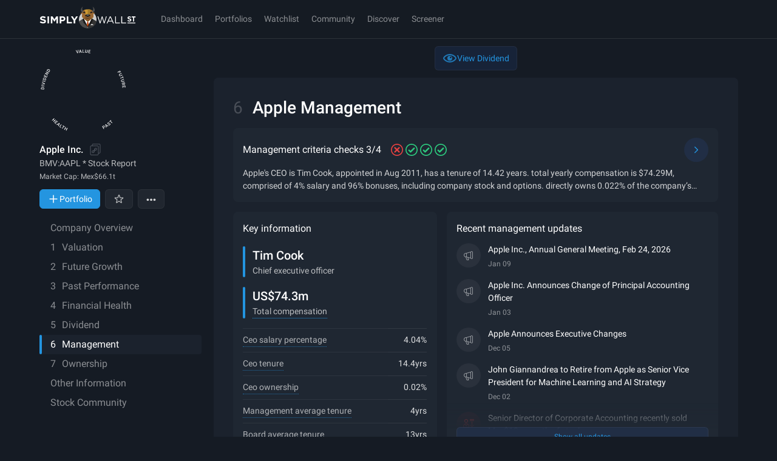

--- FILE ---
content_type: text/javascript
request_url: https://simplywall.st/static/js/components-KeyInformationNonBank.modern.df4404a3.js
body_size: 2731
content:
"use strict";
!function(){try{var e="undefined"!=typeof window?window:"undefined"!=typeof global?global:"undefined"!=typeof globalThis?globalThis:"undefined"!=typeof self?self:{},n=(new e.Error).stack;n&&(e._sentryDebugIds=e._sentryDebugIds||{},e._sentryDebugIds[n]="c40f8a92-4095-50d5-babc-5314b412161c")}catch(e){}}();
(self.__LOADABLE_LOADED_CHUNKS__=self.__LOADABLE_LOADED_CHUNKS__||[]).push([[61896],{2681:function(t,e,n){n.r(e),n.d(e,{default:function(){return f}});n(315),n(91662),n(28593),n(30782),n(12726),n(55303),n(55020),n(30155),n(73117),n(43948),n(67084);var r=n(56945),o=n.n(r),i=(n(33853),n(6082)),a=n(68032),l=n(75085),s=n(68594),c=n(91880),u=n(80980);function d(t,e){var n=Object.keys(t);if(Object.getOwnPropertySymbols){var r=Object.getOwnPropertySymbols(t);e&&(r=r.filter((function(e){return Object.getOwnPropertyDescriptor(t,e).enumerable}))),n.push.apply(n,r)}return n}function p(t){for(var e=1;e<arguments.length;e++){var n=null!=arguments[e]?arguments[e]:{};e%2?d(Object(n),!0).forEach((function(e){o()(t,e,n[e])})):Object.getOwnPropertyDescriptors?Object.defineProperties(t,Object.getOwnPropertyDescriptors(n)):d(Object(n)).forEach((function(e){Object.defineProperty(t,e,Object.getOwnPropertyDescriptor(n,e))}))}return t}function y(t){switch(t){case"Debt to equity ratio":return"keyInfo.debtToEquityRatio";case"Debt":return"keyInfo.debt";case"Interest coverage ratio":return"keyInfo.metric.interestCoverageRatio";case"Cash":return"keyInfo.metric.cash";case"Equity":return"keyInfo.metric.equity";case"Total liabilities":return"keyInfo.metric.totalLiabilities";case"Total assets":return"keyInfo.metric.totalAssets"}}var f=function(t){var e=t.canonicalURL,n=t.titleElement,r=void 0===n?"h3":n,o=(0,a.k)(e),d=o.keyMetrics,f=o.metrics,h=(0,s.C)(),m=(0,c.useMemo)((function(){return d.map((function(t){var e=y(t.title);return p(p({},t),{},{title:e?h(e):t.title})}))}),[d,h]),v=(0,c.useMemo)((function(){return f.map((function(t){var e=y(t.title);return p(p({},t),{},{title:e?h(e):t.title})}))}),[f,h]);return(0,u.jsx)(i.default,{direction:"row",keyMetrics:m,metrics:v,heading:(0,u.jsx)(l.DZ,{as:r,typography:"small",children:h("keyInformation")})})}},6082:function(t,e,n){n.r(e),n.d(e,{Badge:function(){return u},default:function(){return b}});n(33853);var r=n(38681),o=n(75085),i=n(93130),a=(0,i.Ay)("table").withConfig({componentId:"sc-18s09tr-0"})([""," width:100%;border-spacing:0;td{padding:","px 0px;vertical-align:center;border-top:1px solid ",";&:nth-child(1){opacity:0.65;}&:nth-child(2){opacity:0.85;text-align:right;white-space:nowrap;}}"],(function(t){return t.theme.typography.xSmall}),(function(t){return t.theme.x1spacePx}),(function(t){return t.theme.color.whiteRGBA(.1)})),l=(0,i.Ay)("span").withConfig({componentId:"sc-18s09tr-1"})(["color:inherit;border-bottom:1px dotted ",";cursor:help;display:inline-block;text-transform:lowercase;&:first-letter{text-transform:uppercase;}"],(function(t){return t.theme.color.brand01})),s=(0,i.Ay)("p").withConfig({componentId:"sc-18s09tr-2"})(["margin:0;max-width:200px;",";"],(function(t){return t.theme.typography.tiny})),c=function(t,e){return"positive"===t?(0,i.AH)(["",""],(function(t){return t.theme.color.goodRGBA(e)})):"warning"===t?(0,i.AH)(["",""],(function(t){return t.theme.color.warningRGBA(e)})):"negative"===t?(0,i.AH)(["",""],(function(t){return t.theme.color.badRGBA(e)})):(0,i.AH)(["",""],(function(t){return t.theme.color.lightGrayRGBA(e)}))},u=(0,i.Ay)("mark").withConfig({componentId:"sc-18s09tr-3"})(["padding:2px 6px;background-color:transparent;color:",";border:1px solid ",";border-radius:4px;"],(function(t){var e=t.styleType;return c(e,1)}),(function(t){var e=t.styleType;return c(e,.2)})),d=(0,i.Ay)("span").withConfig({componentId:"sc-twel9a-0"})(["white-space:nowrap;color:inherit;border-bottom:1px dotted ",";cursor:help;display:inline-block;"],(function(t){return t.theme.color.brand01})),p=(0,i.Ay)("p").withConfig({componentId:"sc-twel9a-1"})(["margin:0;max-width:200px;",";"],(function(t){return t.theme.typography.tiny})),y=n(80980),f=function(t){var e=t.title,n=t.value,i=t.tooltip;return(0,y.jsxs)(y.Fragment,{children:[(0,y.jsx)(o.EY,{typography:"largeStrong",children:n}),(0,y.jsx)(o.EY,{typography:"xSmall",opacity:.7,color:"whiteRGBA",children:void 0!==i?(0,y.jsx)(r.default,{title:(0,y.jsx)(p,{children:i}),light:!0,openDelay:300,children:(0,y.jsx)(d,{children:e})}):e})]})},h=n(54613),m=function(t){var e=t.keyMetrics;return void 0===e?null:(0,y.jsx)(o.xA,{template:"repeat(".concat(null==e?void 0:e.length,", 1fr) / none"),alignItems:"center",gap:"16px",children:e.map((function(t,e){return(0,y.jsx)(h.W,{children:(0,y.jsx)(f,{title:t.title,tooltip:t.tooltip,value:t.value})},e)}))})},v=function(t){var e=t.keyMetrics;return void 0===e?null:(0,y.jsx)(o.xA,{template:"none / repeat(".concat(null==e?void 0:e.length,", 1fr)"),gap:"16px",children:e.map((function(t,e){return(0,y.jsx)(h.W,{children:(0,y.jsx)(f,{title:t.title,tooltip:t.tooltip,value:t.value})},e)}))})},b=function(t){var e=t.keyMetrics,n=t.metrics,i=t.direction,c=void 0===i?"row":i,u=t.heading,d=void 0===u?(0,y.jsx)(o.DZ,{as:"h3",typography:"small",children:"Key information"}):u;return(0,y.jsxs)(o.xA,{"data-cy-id":"key-information",borderRadius:"x1",padding:"x2",width:"100%",height:"100%",gap:"16px",className:"bg-surface-2 print:bg-p-white",children:[d,"column"===c?(0,y.jsx)(m,{keyMetrics:e}):(0,y.jsx)(v,{keyMetrics:e}),n&&(0,y.jsx)(a,{children:(0,y.jsx)("tbody",{children:n.map((function(t,e){return(0,y.jsxs)("tr",{children:[(0,y.jsx)("td",{children:void 0!==t.tooltip?(0,y.jsx)(r.default,{title:(0,y.jsx)(s,{children:t.tooltip}),light:!0,openDelay:300,children:(0,y.jsx)(l,{children:t.title})}):t.title}),(0,y.jsx)("td",{children:t.value})]},e)}))})})]})}},68032:function(t,e,n){n.d(e,{L:function(){return c},k:function(){return u}});var r=n(91880),o=n(91558),i=n(26299),a=n(69744),l=n(21035),s=n(58614),c=function(t){var e,n,c=(0,i.A)({canonicalURL:t}).data||{},u=c.HasAppropriateBadLoanAllowance,d=c.HasPrimarilyDepositFunding,p=(0,o.P0)(t).data,y=(null==p||null===(e=p.data.analysis)||void 0===e?void 0:e.data.extended.data.raw_data.data.currency_info.reporting_currency_iso)||"USD",f=(null==p||null===(n=p.data.analysis)||void 0===n?void 0:n.data.extended.data.analysis.health)||{industry_analysis:{}},h=f.assets_equity_ratio,m=f.cash_st_investments,v=f.current_assets,b=f.total_current_liab,g=f.industry_analysis,x=g.total_deposits,_=g.non_perf_loans_total_loans,w=g.net_int_margin,j=null==d?void 0:d.value,A=null==u?void 0:u.value,k=(0,s.A)();return{keyMetrics:(0,r.useMemo)((function(){return[{title:"Asset to equity ratio",value:(0,a.s4)(h),tooltip:k("assets to equity ratio")},{title:"Net interest margin",value:"number"==typeof w?"".concat((0,l.toTruncated)(w,1),"%"):"n/a",tooltip:k("net interest margin")}]}),[h,w,k]),metrics:(0,r.useMemo)((function(){var t,e,n,r=j?"Appropriate":"High",o=A?"Sufficient":"Low",i=(e=b,void 0===(n=void 0!==(t=v)&&void 0!==e&&e>0?t/e:void 0)?"n/a":n>=1?"Good":"Low");return[{title:"Total deposits",value:"number"==typeof x?(0,a.U$)(1e6*x,y,2):"n/a",tooltip:k("total deposits")},{title:"Loan to deposit ratio",value:"boolean"==typeof j?r:"n/a",tooltip:k("loans to deposits ratio")},{title:"Bad loans",value:"number"==typeof _?"".concat((0,l.toTruncated)(_,1),"%"):"n/a",tooltip:k("bad loans")},{title:"Allowance for bad loans",value:"boolean"==typeof A?o:"n/a",tooltip:k("allowance for bad loans")},{title:"Current ratio",value:i,tooltip:k("current ratio")},{title:"Cash & equivalents",value:"number"==typeof m?(0,a.U$)(1e6*m,y,2):"n/a",tooltip:k("cash")}]}),[v,b,A,j,y,m,x,_,k])}},u=function(t){var e,n,i=(0,o.P0)(t).data,l=(null==i||null===(e=i.data.analysis)||void 0===e?void 0:e.data.extended.data.raw_data.data.currency_info.reporting_currency_iso)||"USD",c=(null==i||null===(n=i.data.analysis)||void 0===n?void 0:n.data.extended.data.analysis.health)||{},u=c.cash_st_investments,d=c.total_assets,p=c.total_current_liab,y=c.debt_to_equity_ratio,f=c.total_debt,h=c.net_interest_cover,m=c.total_equity,v=c.long_term_liab,b=(0,s.A)();return{keyMetrics:(0,r.useMemo)((function(){return[{title:"Debt to equity ratio",value:(0,a.dk)(y,2),tooltip:b("debt to equity ratio")},{title:"Debt",value:"number"==typeof f?(0,a.U$)(1e6*f,l,2):"n/a",tooltip:b("total debt")}]}),[y,f,l,b]),metrics:(0,r.useMemo)((function(){return[{title:"Interest coverage ratio",value:(0,a.s4)(h),tooltip:b("interest coverage ratio")},{title:"Cash",value:"number"==typeof u?(0,a.U$)(1e6*u,l,2):"n/a",tooltip:b("cash and short term investments")},{title:"Equity",value:"number"==typeof m?(0,a.U$)(1e6*m,l,2):"n/a",tooltip:b("total equity")},{title:"Total liabilities",value:"number"==typeof v&&"number"==typeof p?(0,a.U$)(1e6*(v+p),l,2):"n/a",tooltip:b("total liabilities")},{title:"Total assets",value:"number"==typeof d?(0,a.U$)(1e6*d,l,2):"n/a",tooltip:b("total assets")}]}),[h,u,m,v,l,p,d,b])}}}}]);
//# sourceMappingURL=components-KeyInformationNonBank.modern.df4404a3.js.map
//# debugId=c40f8a92-4095-50d5-babc-5314b412161c


--- FILE ---
content_type: text/javascript
request_url: https://simplywall.st/static/js/containers-ContentContainer.modern.b389a9ea.js
body_size: 21591
content:

!function(){try{var e="undefined"!=typeof window?window:"undefined"!=typeof global?global:"undefined"!=typeof globalThis?globalThis:"undefined"!=typeof self?self:{},n=(new e.Error).stack;n&&(e._sentryDebugIds=e._sentryDebugIds||{},e._sentryDebugIds[n]="98ed5dca-0cb2-5430-9dea-113adaed78a7")}catch(e){}}();
(self.__LOADABLE_LOADED_CHUNKS__=self.__LOADABLE_LOADED_CHUNKS__||[]).push([[56636],{1868:function(e,n,r){"use strict";r(15209),r(30782),r(51305),r(28379),r(2730),r(83406)},3162:function(e,n,r){"use strict";r.d(n,{UY:function(){return g},fq:function(){return A}});var t=r(26199),i=r.n(t),o=(r(15209),r(30782),r(51305),r(28379),r(2730),r(91880)),s=r(24318),u=r(81011),c=r(75085),a=r(83406),l=r(2291),v=r(88234),d=r(789),f=r(80980),h=(0,a.Ay)({resolved:{},chunkName:function(){return"components-Nav-DesktopTopbar"},isReady:function(e){var n=this.resolve(e);return!0===this.resolved[n]&&!!r.m[n]},importAsync:function(){return r.e(54656).then(r.bind(r,99938))},requireAsync:function(e){var n=this,r=this.resolve(e);return this.resolved[r]=!1,this.importAsync(e).then((function(e){return n.resolved[r]=!0,e}))},requireSync:function(e){var n=this.resolve(e);return r(n)},resolve:function(){return 99938}}),y=(0,a.Ay)({resolved:{},chunkName:function(){return"components-Nav-MobileTopbar-containers-MobileTopbarContainer"},isReady:function(e){var n=this.resolve(e);return!0===this.resolved[n]&&!!r.m[n]},importAsync:function(){return Promise.all([r.e(41770),r.e(20429),r.e(3204),r.e(69184),r.e(88020),r.e(87187)]).then(r.bind(r,4212))},requireAsync:function(e){var n=this,r=this.resolve(e);return this.resolved[r]=!1,this.importAsync(e).then((function(e){return n.resolved[r]=!0,e}))},requireSync:function(e){var n=this.resolve(e);return r(n)},resolve:function(){return 4212}});function p(e){return e.location.type}var m=(0,o.createContext)({setWider:function(){return null}}),g=function(e){var n=e.children,r=e.layout,t=(0,c.DP)(),s=(0,o.useState)(),a=i()(s,2),g=a[0],A=a[1],N=(0,o.useState)(!1),b=i()(N,2),M=b[0],j=b[1],I=(0,o.useRef)(null),D=(0,l.e)(),P=D.isMobile,O=D.isTablet,S=D.isDesktop;(0,o.useEffect)((function(){return A(I)}),[]);var x=void 0===(null==r?void 0:r.mobileTopbar)||!0===(null==r?void 0:r.mobileTopbar),k=(0,o.useCallback)((function(e){j(e)}),[]),T=(0,v.useSelector)(p,v.shallowEqual);return(0,o.useEffect)((function(){M&&T!==d.ROUTE_COMPANY&&T!==d.ROUTE_LOCALE_COMPANY&&T!==d.ROUTE_LOCALE_COMPANY_WITH_EVENTS&&T!==d.ROUTE_STOCK_PAGE&&j(!1)}),[T,M]),(0,o.useEffect)((function(){try{window.dispatchEvent(new Event("resize"))}catch(e){}}),[M]),(0,f.jsxs)(m.Provider,{value:{portal:g,wider:M,setWider:k},children:[(0,f.jsxs)("div",{className:"fixed left-0 top-0 z-nav w-full bg-surface-1 pt-[calc(0px+env(safe-area-inset-top))]",children:[r&&void 0===r.desktopTopbar&&!1!==r.desktopTopbar&&(0,f.jsx)(u.A,{query:{minWidth:t.lgMinRaw},defaultMatches:S,render:function(){return(0,f.jsx)(h,{})}}),x&&(0,f.jsx)(u.A,{query:{maxWidth:t.mdMaxRaw},defaultMatches:P||O,render:function(){return(0,f.jsx)(y,{hasSubNav:r&&r.mobileTopbarSubNav})}}),(0,f.jsx)("div",{ref:I})]}),n]})},A=function(e){var n=e.children;return(0,f.jsx)(m.Consumer,{children:function(e){var r=e.portal;if(null!=r&&r.current)return(0,s.createPortal)(n,r.current)}})};n.Ay=m},10312:function(e){"use strict";e.exports="[data-uri]"},12041:function(e){"use strict";e.exports="[data-uri]"},13290:function(e,n,r){"use strict";r.d(n,{Ww:function(){return d},Wy:function(){return f}});var t=r(26199),i=r.n(t),o=(r(15209),r(30782),r(51305),r(28379),r(2730),r(68365)),s=r(91880),u=r(83406),c=(r(1868),r(80980)),a=(0,u.Ay)({resolved:{},chunkName:function(){return"components-Braze-components-Web"},isReady:function(e){var n=this.resolve(e);return!0===this.resolved[n]&&!!r.m[n]},importAsync:function(){return Promise.resolve().then(r.bind(r,35798))},requireAsync:function(e){var n=this,r=this.resolve(e);return this.resolved[r]=!1,this.importAsync(e).then((function(e){return n.resolved[r]=!0,e}))},requireSync:function(e){var n=this.resolve(e);return r(n)},resolve:function(){return 35798}},{ssr:!1}),l=(0,u.Ay)({resolved:{},chunkName:function(){return"components-Braze-components-BrazeWebInitialize"},isReady:function(e){var n=this.resolve(e);return!0===this.resolved[n]&&!!r.m[n]},importAsync:function(){return r.e(91655).then(r.bind(r,77496))},requireAsync:function(e){var n=this,r=this.resolve(e);return this.resolved[r]=!1,this.importAsync(e).then((function(e){return n.resolved[r]=!0,e}))},requireSync:function(e){var n=this.resolve(e);return r(n)},resolve:function(){return 77496}},{ssr:!1}),v=(0,s.createContext)(void 0),d=function(e){var n=e.children,r=(0,s.useState)(void 0),t=i()(r,2),u=t[0],d=t[1];return o.F3?(0,c.jsxs)(v.Provider,{value:u,children:[n,(0,c.jsxs)(c.Fragment,{children:[(0,c.jsx)(l,{onInitialize:d}),u?(0,c.jsx)(a,{braze:u}):null]})]}):n||null},f=function(){return(0,s.useContext)(v)}},13775:function(e,n,r){"use strict";r.d(n,{Jl:function(){return a},cZ:function(){return h},YW:function(){return s.YW},Ce:function(){return s.Ce}});r(15209),r(30782),r(51305),r(28379),r(2730);var t=r(83406),i=r(52371),o=r(91880),s=r(50215),u=r(80980),c=(0,t.RZ)((function(){return Promise.all([r.e(38480),r.e(38196),r.e(32456)]).then(r.bind(r,32456)).then((function(e){return{default:e.VibeChat}}))})),a=function(){return(0,s.Ce)().feature.isEnabled?(0,u.jsx)(i.ErrorBoundary,{fallback:(0,u.jsx)(u.Fragment,{}),children:(0,u.jsx)(o.Suspense,{fallback:(0,u.jsx)(u.Fragment,{}),children:(0,u.jsx)(c,{})})}):null},l=r(71880),v=r(3853),d=r(4627),f=function(e){var n=e.className,r=e.onClick,t=e.onHover,i=e.children;return(0,u.jsx)("button",{className:(0,v.cn)("flex items-center gap-2 rounded-x3 bg-surface-1 text-sm text-solid","s-vibechat-g-animate-slow transition-opacity duration-100","from-[--s-color-brand-01] to-[--s-color-surface-3]","hover:s-vibechat-g-animate","hover:from-[--s-color-brand-01] hover:via-[--s-color-surface-2] hover:to-[--s-color-surface-1]",n),onClick:r,onMouseEnter:t,onTouchStart:t,children:(0,u.jsxs)("div",{className:"m-px flex items-center gap-2 rounded-x3 bg-surface-1 px-5 py-3 hover:bg-surface-2",children:[(0,u.jsx)(l.A,{className:"size-6 fill-brand-01 pt-px"}),i]})})},h=function(e){var n=e.onClick,r=(0,s.Ce)(),t=(0,d.z1)({type:"track",page:"vibe-chat"}).trackEvent;return(0,u.jsx)(f,{className:(0,v.cn)("none"!==r.modal.open&&"opacity-0"),onClick:function(){r.beta.hasUserAccepted?(r.feature.setIsLoaded(!0),r.modal.setOpen("chat-side-panel"),t({action:"click",subject:"cta",modifier:"open-chat"})):(r.modal.setOpen("enable-modal"),t({action:"click",subject:"cta",modifier:"open-enable-modal"})),n()},onHover:function(){r.feature.setIsLoaded(!0)},children:"Ask anything"})}},16304:function(e,n,r){"use strict";function t(){}r.d(n,{j:function(){return t}})},21253:function(e,n,r){"use strict";r.d(n,{p:function(){return A}});var t=r(56945),i=r.n(t),o=r(48937),s=r.n(o),u=(r(98517),r(315),r(91662),r(28593),r(30782),r(12726),r(55303),r(55020),r(30155),r(73117),r(43948),r(67084),r(93656)),c=r.n(u),a=r(80887),l=r(2705),v=r(25588),d=r(22155),f=r(44626),h=r(91880),y=(r(75933),r(6464)),p=r(4627);function m(e,n){var r=Object.keys(e);if(Object.getOwnPropertySymbols){var t=Object.getOwnPropertySymbols(e);n&&(t=t.filter((function(n){return Object.getOwnPropertyDescriptor(e,n).enumerable}))),r.push.apply(r,t)}return r}function g(e){for(var n=1;n<arguments.length;n++){var r=null!=arguments[n]?arguments[n]:{};n%2?m(Object(r),!0).forEach((function(n){i()(e,n,r[n])})):Object.getOwnPropertyDescriptors?Object.defineProperties(e,Object.getOwnPropertyDescriptors(r)):m(Object(r)).forEach((function(n){Object.defineProperty(e,n,Object.getOwnPropertyDescriptor(r,n))}))}return e}var A=function(){var e,n,r,t,i,o,u,m,A,N,b,M,j,I,D,P=(0,l.Ay)().data,O=(0,v.Hf)().data,S=Boolean((null==P?void 0:P.registrationDate)&&(I=null==P?void 0:P.registrationDate,D=new Date,Math.abs(D.getTime()-I)>=7776e6)),x=S&&2!==(null===(e=P.trials)||void 0===e?void 0:e.numberOfTrials)&&"free"===O.planType&&"trialing"!==P.billing.status,k=(0,a._)("second-trial-on-portfolio-upsert"),T=(0,f.useUnleashClient)(),C=T.getContext(),w=(0,f.useUnleashContext)(),z=(0,p.z1)().trackEvent,L=(0,d.Jo)({enabled:"undefined"!=typeof window&&"cypress"!==(null===(n=window)||void 0===n?void 0:n.TEST_RUNNER)&&x}),E=L.data,q=L.status,R=null!==(r=null==E||null===(t=E[0])||void 0===t||null===(i=t.holdings)||void 0===i?void 0:i.length)&&void 0!==r?r:0,U=null!==(o=null==P||null===(u=P.trials)||void 0===u?void 0:u.numberOfTrials)&&void 0!==o?o:0,Y=null==E?void 0:E[0],Q=null!==(m=null==E?void 0:E.length)&&void 0!==m?m:0,Z="linked"===(null==Y?void 0:Y.type),G=null!==(A=null==Y||null===(N=Y.holdings)||void 0===N?void 0:N.length)&&void 0!==A?A:0;(0,h.useEffect)((function(){try{var e,n=function(){var e=s()(c().mark((function e(){var n;return c().wrap((function(e){for(;;)switch(e.prev=e.next){case 0:if(!("string"==typeof(null===(n=C.properties)||void 0===n?void 0:n.numberOfPortfolios))&&"success"===q){e.next=3;break}return e.abrupt("return");case 3:return e.next=5,w(g(g({},C),{},{properties:g(g({},C.properties),{},{isRegistered90Days:String(S),numberOfTrials:String(U),numberOfPortfolios:String(Q),hasLinkedPortfolio:String(Z),numberOfCurrentHoldings:String(G),planType:O.planType})}));case 5:z({page:"root",type:"track",subject:"unleash",action:"evaluate",userFlags:T.getAllToggles(),environment:y.e_}),z({page:"root",type:"track",subject:"unleash",action:"updateContext",userFlags:T.getAllToggles(),environment:y.e_});case 7:case"end":return e.stop()}}),e)})));return function(){return e.apply(this,arguments)}}();if("undefined"!=typeof window&&"cypress"===(null===(e=window)||void 0===e?void 0:e.TEST_RUNNER))return;x&&n()}catch(e){console.error("error while updating unleash context",e)}}),[T,C,C.properties,Z,S,G,Q,U,q,x,z,w,O.planType]);var W=(0,a._)("second-trial-on-portfolio-upsert-variant"),_=k.enabled||W.enabled,V=!(null!=P&&P.secondTrialInfoMessageDisplayed)&&2===(null===(b=P.trials)||void 0===b?void 0:b.numberOfTrials)&&"success"===(null===(M=P.trials)||void 0===M?void 0:M.secondTrialProgressStatus),F=_&&2!==(null===(j=P.trials)||void 0===j?void 0:j.numberOfTrials)&&"free"===O.planType&&"trialing"!==P.billing.status&&!P.secondTrialInfoMessageDisplayed,H=W.variant.name,B="success"===q&&(R<3&&"A-3plusHoldings"===H||R<10&&"B-10plusHoldings"===H);return{isShowingSuccessModal:V,isSecondTrialTargeted:F,isShowingIntroModal:W.enabled&&B&&P.loggedIn&&0===P.secondTrialIntroModalDisplayCount,isShowingBanner:W.enabled&&B,targetedNumberOfHoldings:"A-3plusHoldings"===H?3:10,variantName:H}}},22155:function(e,n,r){"use strict";r.d(n,{FB:function(){return b.F},Uf:function(){return g},GY:function(){return b.G},gJ:function(){return T},g9:function(){return I},Jo:function(){return S}});r(315),r(91662),r(28593),r(30782),r(12726),r(55303),r(55020),r(30155),r(73117),r(43948),r(67084);var t=r(48937),i=r.n(t),o=r(56945),s=r.n(o),u=(r(53313),r(44290),r(93656)),c=r.n(u),a=r(18172),l=r(51526),v=r(47193),d=r(58826),f=(0,l.J)("\n  fragment companyActivityFields on Activity @_unmask {\n    time\n    type\n    data {\n      ... on BriefActivity {\n        __typename\n        title\n        outcome\n        name\n        virtual\n      }\n      ... on EventActivity {\n        __typename\n        title: headline\n        keyDevTypeId\n        announcementDate\n        situation\n      }\n    }\n  }\n"),h=(0,l.J)("\n  fragment holdingFields on Holding @_unmask {\n    id\n    units\n    currencyISO\n    transactionsStatus\n    providerCurrencyISO\n    portfolioId\n    averagePurchasePrice\n    totalCost\n    updatedAt\n    manuallyMatched\n    partiallyMatched\n    symbol\n    isAnalysisRestricted\n    dividends {\n      estimatedDividendFuture1y\n    }\n    detailedReturns {\n      annualisedReturn\n    }\n    analysis {\n      value\n      valueUSD\n      roi\n      roiValue\n      fairValue\n      allocation\n      capitalInvested\n      return1d\n      return1dValue\n      return7d\n      return7dValue\n      return3m\n      return3mValue\n      return1y\n      return1yValue\n    }\n    company {\n      id\n      name\n      canonicalURL\n      exchangeCountryISO\n      tickerSymbol\n      exchangeSymbol\n      uniqueSymbol\n      info {\n        url\n      }\n      data {\n        currencyInfo\n      }\n      score {\n        value\n        future\n        past\n        health\n        dividend\n        sentence\n        total\n      }\n      analysisDividend {\n        dividendYield\n        payoutRatio\n        upcomingDividend\n        dividendPaymentsGrowthAnnual\n        dividendYieldFuture\n      }\n      analysisFuture {\n        earningsPerShareGrowthAnnual\n        forwardPe1Y\n        forwardPriceToSales1Y\n        revenueGrowthAnnual\n        netIncomeGrowthAnnual\n        returnOnEquity1Y\n        returnOnEquity3Y\n      }\n      analysisHealth {\n        netIncome\n        debtToEquityRatio\n      }\n      analysisPast {\n        returnOnCapitalEmployed\n        netIncomeGrowth5y\n        returnOnEquity\n        netIncomeMargin\n        returnOnAssets\n      }\n      analysisValue {\n        pe\n        pb\n        priceToSales\n        preferredRelativeMultiple\n        lastSharePrice\n        npvPerShare\n        marketCapUSD\n        intrinsicDiscount\n        priceTarget\n        priceTargetAnalystCount\n        return7d\n        return30d\n        return90d\n        return1yAbs\n      }\n      analysisMisc {\n        analystCount\n      }\n      updates(input: {offset: 0, limit: 1, activityTypes: [Brief, Event]}) {\n        ...companyActivityFields\n      }\n    }\n  }\n",[f]),y=(0,l.J)("\n  fragment invalidHoldingFields on Holding @_unmask {\n    id\n    symbol\n    units\n    company {\n      name\n      uniqueSymbol\n      info {\n        url\n      }\n    }\n  }\n"),p=(0,l.J)("\n  fragment rootPortfolioFields on Portfolio @_unmask {\n    id\n    name\n    createdAt\n    updatedAt\n    analysisStatus\n    currencyISO\n    manualInputOption\n    type\n    isAnalysisRestricted\n    featureScopeType\n    livePriceSupport\n    provider {\n      name\n    }\n    link {\n      brokerageName\n      status\n      unmatchedTickers\n      unmatchedHoldings {\n        id\n        symbol\n        providerCompanyName\n      }\n    }\n    analysis {\n      id\n      value\n      roi\n      roiValue\n      return7d\n      return1y\n      marketCountryISO\n      benchmarkType\n      benchmark\n      capitalInvested\n      estimatedDividendYield\n      risksCount\n      rewardsCount\n      realisedReturn\n      dividendPaid\n      currencyReturn\n      totalReturn\n      realisedReturnPercent,\n      dividendPaidPercent,\n      currencyReturnPercent,\n      totalReturnPercent,\n      estimatedYearlyDividendFuture1y\n      unrealisedReturn\n      unrealisedReturnPercent\n      annualisedReturn\n      estimatedFutureDividendYield\n    }\n    snowflake {\n      description\n      scores {\n        value\n        future\n        past\n        health\n        dividend\n      }\n    }\n  }\n"),m=(0,l.J)("\n  fragment narrativeFields on Holding @_unmask {\n    company {\n      myValuation {\n        type\n        narrative {\n          id\n          owner {\n            displayName\n            imageUrl\n            publicId\n          }\n          latestPublishedUpdate {\n            coreTitle\n            valuation {\n              id\n            }\n          }\n          draftUpdate {\n            coreTitle\n            valuation {\n              id\n            }\n          }\n        }\n      }\n      defaultNarrative {\n        id\n        type\n        latestPublishedUpdate {\n          coreTitle\n          valuation {\n            id\n            type\n          }\n        }\n        owner {\n          displayName\n          imageUrl\n          publicId\n        }\n      }\n      ...NarrativeCompanyPrimaryValuationFields\n    }\n  }\n",[d.d]),g=(0,l.J)("\n  fragment portfolioFields on Portfolio @_unmask {\n    ...rootPortfolioFields\n    holdings {\n      ...holdingFields\n      ...narrativeFields\n    }\n    invalidHoldings {\n      ...invalidHoldingFields\n    }\n    liquidatedHoldings {\n      id\n    }\n  }\n\n",[p,h,y,m]),A=function(){var e=i()(c().mark((function e(n){var r;return c().wrap((function(e){for(;;)switch(e.prev=e.next){case 0:return e.next=2,v.e.request((0,l.J)("\n      query getPortfolio($id: String!) {\n        Portfolio(id: $id) {\n          ...portfolioFields\n        }\n      }\n      \n    ",[g]),{id:n});case 2:if(!("Portfolio"in(r=e.sent))){e.next=5;break}return e.abrupt("return",r.Portfolio);case 5:case"end":return e.stop()}}),e)})));return function(n){return e.apply(this,arguments)}}(),N=r(22964),b=r(63162),M=r(91880);function j(e,n){var r=Object.keys(e);if(Object.getOwnPropertySymbols){var t=Object.getOwnPropertySymbols(e);n&&(t=t.filter((function(n){return Object.getOwnPropertyDescriptor(e,n).enumerable}))),r.push.apply(r,t)}return r}function I(e){var n,r,t=e.id,o=(0,a.IT)(function(e){for(var n=1;n<arguments.length;n++){var r=null!=arguments[n]?arguments[n]:{};n%2?j(Object(r),!0).forEach((function(n){s()(e,n,r[n])})):Object.getOwnPropertyDescriptors?Object.defineProperties(e,Object.getOwnPropertyDescriptors(r)):j(Object(r)).forEach((function(n){Object.defineProperty(e,n,Object.getOwnPropertyDescriptor(r,n))}))}return e}({enabled:t.length>0,queryKey:[b.G,t],queryFn:(r=i()(c().mark((function e(){return c().wrap((function(e){for(;;)switch(e.prev=e.next){case 0:return e.abrupt("return",A(t));case 1:case"end":return e.stop()}}),e)}))),function(){return r.apply(this,arguments)}),retry:1,refetchInterval:function(e){var n,r,t,i=e.state.data,o=null==i?void 0:i.analysisStatus,s=null==i||null===(n=i.link)||void 0===n?void 0:n.status;return"undefined"==typeof window||null!==(r=window)&&void 0!==r&&r.TEST_RUNNER||"processing"!==o?"undefined"==typeof window||null!==(t=window)&&void 0!==t&&t.TEST_RUNNER||void 0===s||!["importing","resyncing"].includes(s)?1/0:3e4:5e3},meta:{tags:["narrative","portfolio"]}},N.s)),u=o.data,l=o.status,v=o.isFetched,d=o.isFetching,f=o.error;return function(e,n){var r=(0,a.jE)(),t=(0,M.useRef)(void 0);(0,M.useEffect)((function(){"success"===n&&void 0!==e&&void 0!==t.current&&t.current!==e&&r.invalidateQueries({queryKey:b.F}),t.current=e}),[e,r,n])}(null==u||null===(n=u.link)||void 0===n?void 0:n.status,l),{data:u,error:f,status:l,isFetched:v,isFetching:d}}var D=(0,l.J)("\n  fragment holdingFields on Holding @_unmask {\n    id\n    symbol\n    companyId\n    isAnalysisRestricted\n    currencyISO\n    analysis {\n      value\n      roiValue\n      roi\n    }\n  }\n"),P=(0,l.J)("\n  fragment portfolioFields on Portfolio @_unmask {\n    id\n    name\n    createdAt\n    currencyISO\n    updatedAt\n    type\n    manualInputOption\n    isAnalysisRestricted\n    link {\n      brokerageName\n    }\n    holdings {\n      ...holdingFields\n    }\n  }\n",[D]),O=function(){var e=i()(c().mark((function e(){var n;return c().wrap((function(e){for(;;)switch(e.prev=e.next){case 0:return e.next=2,v.e.request((0,l.J)("\n      query getPortfolios {\n        Portfolios {\n          ...portfolioFields\n        }\n      }\n      \n    ",[P]),{});case 2:if(!("Portfolios"in(n=e.sent))){e.next=5;break}return e.abrupt("return",n.Portfolios);case 5:return e.abrupt("return",[]);case 6:case"end":return e.stop()}}),e)})));return function(){return e.apply(this,arguments)}}();function S(){var e=arguments.length>0&&void 0!==arguments[0]?arguments[0]:{},n=e.enabled,r=void 0===n||n;return(0,a.IT)({queryKey:b.F,queryFn:O,enabled:r,retry:1,staleTime:36e5,meta:{tags:["portfolio"]}})}var x=r(23742),k=r.n(x);r(1439);function T(e){return null==e||"object"===k()(e)&&!Array.isArray(e)&&("date"in e&&"pay_date"in e)}},31327:function(e,n,r){"use strict";r.d(n,{C:function(){return d}});var t=r(48937),i=r.n(t),o=(r(15209),r(30782),r(51305),r(28379),r(2730),r(44290),r(8691),r(93656)),s=r.n(o),u=r(91880),c=r(21905),a=["_sws_suid"];function l(){return v.apply(this,arguments)}function v(){return(v=i()(s().mark((function e(){var n,r;return s().wrap((function(e){for(;;)switch(e.prev=e.next){case 0:e.next=8;break;case 3:return n=e.sent,r=n.Preferences,e.abrupt("return",{set:function(e,n){r.set({key:e,value:n})},get:function(e){return i()(s().mark((function n(){var t;return s().wrap((function(n){for(;;)switch(n.prev=n.next){case 0:return n.next=2,r.get({key:e});case 2:return t=n.sent,n.abrupt("return",t.value);case 4:case"end":return n.stop()}}),n)})))()},flush:function(e){r.remove({key:e})}});case 8:return e.abrupt("return",{set:function(e,n){if(window.localStorage.setItem(e,n),a.includes(e)){var r=(0,c.pG)();document.cookie="".concat(e,"=").concat(encodeURIComponent(n),";").concat(r,";path=/;SameSite=Lax;")}},get:function(e){return i()(s().mark((function n(){var r,t;return s().wrap((function(n){for(;;)switch(n.prev=n.next){case 0:return null===(r=window.localStorage.getItem(e))&&a.includes(e)&&(r=null!==(t=(0,c.Ri)(e))&&void 0!==t?t:null),n.abrupt("return",r);case 3:case"end":return n.stop()}}),n)})))()},flush:function(e){window.localStorage.removeItem(e),a.includes(e)&&(document.cookie="".concat(e,"=;expires=Thu, 01 Jan 1970 00:00:00 GMT;path=/"))}});case 9:case"end":return e.stop()}}),e)})))).apply(this,arguments)}function d(){var e=(0,u.useCallback)(function(){var e=i()(s().mark((function e(n,r){var t;return s().wrap((function(e){for(;;)switch(e.prev=e.next){case 0:return e.prev=0,e.next=3,l();case 3:t=e.sent,(0,t.set)(n,r),e.next=11;break;case 8:e.prev=8,e.t0=e.catch(0),console.warn("Unable to set item in storage");case 11:case"end":return e.stop()}}),e,null,[[0,8]])})));return function(n,r){return e.apply(this,arguments)}}(),[]),n=(0,u.useCallback)(function(){var e=i()(s().mark((function e(n){var r,t;return s().wrap((function(e){for(;;)switch(e.prev=e.next){case 0:return e.prev=0,e.next=3,l();case 3:return r=e.sent,t=r.get,e.next=7,t(n);case 7:return e.abrupt("return",e.sent);case 10:return e.prev=10,e.t0=e.catch(0),e.abrupt("return",null);case 13:case"end":return e.stop()}}),e,null,[[0,10]])})));return function(n){return e.apply(this,arguments)}}(),[]),r=(0,u.useCallback)(function(){var e=i()(s().mark((function e(n){var r;return s().wrap((function(e){for(;;)switch(e.prev=e.next){case 0:return e.prev=0,e.next=3,l();case 3:r=e.sent,(0,r.flush)(n),e.next=10;break;case 8:e.prev=8,e.t0=e.catch(0);case 10:case"end":return e.stop()}}),e,null,[[0,8]])})));return function(n){return e.apply(this,arguments)}}(),[]);return{set:e,get:n,flush:r}}},35798:function(e,n,r){"use strict";r.r(n);var t=r(91880),i=r(2705);n.default=function(e){var n=e.braze,r=(0,t.useRef)(null),o=(0,i.Ay)().data,s=(0,t.useRef)(!1);return(0,t.useEffect)((function(){if(void 0!==o){var e=o.loggedIn?o.id:null,t=r.current!==e;if(!s.current)return e&&n.changeUser(e),n.openSession(),r.current=e,void(s.current=!0);t&&(e?(n.changeUser(e),n.openSession()):n.openSession(),r.current=e)}}),[n,o]),(0,t.useEffect)((function(){if(void 0!==o&&o.loggedIn&&o.id){var e=n.getUser();null==e||e.setFirstName(o.givenName),null==e||e.setEmail(o.emailAddress)}}),[o,n]),null}},39199:function(e,n,r){"use strict";r.d(n,{U:function(){return t.UY},f:function(){return t.fq}});var t=r(3162)},50215:function(e,n,r){"use strict";r.d(n,{YW:function(){return x},Ce:function(){return S}});var t=r(26199),i=r.n(t),o=(r(44290),r(25196),r(789)),s=r(41454),u=r(80887),c=r(91880),a=r(48937),l=r.n(a),v=r(93656),d=r.n(v),f=r(21905),h=r(90514),y=r(18172),p=r(56945),m=r.n(p),g=(r(75933),r(315),r(91662),r(28593),r(30782),r(12726),r(55303),r(55020),r(30155),r(73117),r(43948),r(67084),r(2705));function A(e,n){var r=Object.keys(e);if(Object.getOwnPropertySymbols){var t=Object.getOwnPropertySymbols(e);n&&(t=t.filter((function(n){return Object.getOwnPropertyDescriptor(e,n).enumerable}))),r.push.apply(r,t)}return r}function N(e){for(var n=1;n<arguments.length;n++){var r=null!=arguments[n]?arguments[n]:{};n%2?A(Object(r),!0).forEach((function(n){m()(e,n,r[n])})):Object.getOwnPropertyDescriptors?Object.defineProperties(e,Object.getOwnPropertyDescriptors(r)):A(Object(r)).forEach((function(n){Object.defineProperty(e,n,Object.getOwnPropertyDescriptor(r,n))}))}return e}var b=function(){var e=l()(d().mark((function e(){var n;return d().wrap((function(e){for(;;)switch(e.prev=e.next){case 0:return e.next=2,(0,f.VF)();case 2:return n=e.sent,e.abrupt("return",(0,h._r)({Authorization:"Bearer ".concat(null==n?void 0:n.accessToken)}));case 4:case"end":return e.stop()}}),e)})));return function(){return e.apply(this,arguments)}}(),M=function(e){return["vibe","chat-user",e]},j=function(e){return(0,y.jQ)({queryKey:M(e),queryFn:b,select:function(e){return{tosAcceptedAt:""!==e.data.tos_accepted_at&&null!==e.data.tos_accepted_at?new Date(e.data.tos_accepted_at):null}}})},I=function(){var e,n,r,t,i=(0,g.Ay)();return(0,y.IT)(N(N({},j(null!==(e=null===(n=i.data)||void 0===n?void 0:n.id)&&void 0!==e?e:"guest-user")),{},{enabled:null!==(r=null===(t=i.data)||void 0===t?void 0:t.loggedIn)&&void 0!==r&&r}))};I.getOptions=j;var D=function(){var e=l()(d().mark((function e(){var n;return d().wrap((function(e){for(;;)switch(e.prev=e.next){case 0:return e.next=2,(0,f.VF)();case 2:return n=e.sent,e.abrupt("return",(0,h.hc)({Authorization:"Bearer ".concat(null==n?void 0:n.accessToken)}));case 4:case"end":return e.stop()}}),e)})));return function(){return e.apply(this,arguments)}}(),P=r(80980),O=(0,c.createContext)({feature:{isEnabled:!1,isLoaded:!1,setIsLoaded:function(e){}},beta:{hasUserAccepted:!1,setHasUserAccepted:function(e){}},modal:{open:"none",setOpen:function(e){}}}),S=function(){return(0,c.useContext)(O)},x=function(e){var n,r,t,a=e.children,l=(0,c.useState)("none"),v=i()(l,2),d=v[0],f=v[1],h=(0,c.useState)(!1),p=i()(h,2),m=p[0],A=p[1],N=(0,u._)("vibe-investing-ai-chat"),b=(0,s.z)(),M=[o.ROUTE_COMPANY,o.ROUTE_COMPANY_WITH_EVENTS,o.ROUTE_LOCALE_COMPANY,o.ROUTE_LOCALE_COMPANY_WITH_EVENTS].includes(b.type),j=I(),S=(r=(0,y.jE)(),t=(0,g.Ay)(),(0,y.n_)({mutationFn:D,onSuccess:function(){var e,n;r.invalidateQueries(I.getOptions(null!==(e=null===(n=t.data)||void 0===n?void 0:n.id)&&void 0!==e?e:"guest-user"))}})),x=null!==(null===(n=j.data)||void 0===n?void 0:n.tosAcceptedAt),k=(0,c.useCallback)((function(){return S.mutate()}),[S]),T=N.enabled&&M,C=(0,c.useMemo)((function(){return{feature:{isEnabled:T,isLoaded:m,setIsLoaded:A},beta:{hasUserAccepted:x,setHasUserAccepted:k},modal:{open:d,setOpen:f}}}),[T,m,x,k,d]);return(0,P.jsx)(O.Provider,{value:C,children:a})}},53074:function(e,n,r){"use strict";r.r(n),r.d(n,{default:function(){return Pn}});var t=r(88234),i=(r(15209),r(30782),r(51305),r(28379),r(2730),r(91880)),o=r(81011),s=r(83406),u=r(75085),c=r(3853),a=r(18591),l=r(51221),v=(0,s.Ay)({resolved:{},chunkName:function(){return"AccountRecoveryContainer"},isReady:function(e){var n=this.resolve(e);return!0===this.resolved[n]&&!!r.m[n]},importAsync:function(){return Promise.all([r.e(41770),r.e(20429),r.e(94442)]).then(r.bind(r,97554))},requireAsync:function(e){var n=this,r=this.resolve(e);return this.resolved[r]=!1,this.importAsync(e).then((function(e){return n.resolved[r]=!0,e}))},requireSync:function(e){var n=this.resolve(e);return r(n)},resolve:function(){return 97554}}),d=(0,s.Ay)({resolved:{},chunkName:function(){return"CompareCompanyContainer"},isReady:function(e){var n=this.resolve(e);return!0===this.resolved[n]&&!!r.m[n]},importAsync:function(){return Promise.all([r.e(41770),r.e(6795),r.e(99144),r.e(48538),r.e(13546),r.e(96089),r.e(44253),r.e(99948),r.e(83950),r.e(9202),r.e(20429),r.e(3204),r.e(90908),r.e(36567),r.e(9),r.e(46976),r.e(51651),r.e(63800),r.e(39956),r.e(89201),r.e(38480),r.e(784),r.e(57019),r.e(6304),r.e(32869),r.e(63051),r.e(50484),r.e(74610),r.e(40077),r.e(30670),r.e(65510),r.e(57033),r.e(17882),r.e(34110),r.e(16868),r.e(62094),r.e(61817),r.e(93728),r.e(79385),r.e(8392),r.e(48973),r.e(85310),r.e(53474)]).then(r.bind(r,18404))},requireAsync:function(e){var n=this,r=this.resolve(e);return this.resolved[r]=!1,this.importAsync(e).then((function(e){return n.resolved[r]=!0,e}))},requireSync:function(e){var n=this.resolve(e);return r(n)},resolve:function(){return 18404}}),f=(0,s.Ay)({resolved:{},chunkName:function(){return"DashboardContainer"},isReady:function(e){var n=this.resolve(e);return!0===this.resolved[n]&&!!r.m[n]},importAsync:function(){return Promise.all([r.e(41770),r.e(6795),r.e(3204),r.e(36567),r.e(63800),r.e(57019),r.e(6304),r.e(63051),r.e(74610),r.e(40077),r.e(30670),r.e(80360),r.e(14362),r.e(15026)]).then(r.bind(r,10762))},requireAsync:function(e){var n=this,r=this.resolve(e);return this.resolved[r]=!1,this.importAsync(e).then((function(e){return n.resolved[r]=!0,e}))},requireSync:function(e){var n=this.resolve(e);return r(n)},resolve:function(){return 10762}}),h=(0,s.Ay)({resolved:{},chunkName:function(){return"pages-OTPLogin"},isReady:function(e){var n=this.resolve(e);return!0===this.resolved[n]&&!!r.m[n]},importAsync:function(){return Promise.all([r.e(20429),r.e(16609),r.e(84644)]).then(r.bind(r,66476))},requireAsync:function(e){var n=this,r=this.resolve(e);return this.resolved[r]=!1,this.importAsync(e).then((function(e){return n.resolved[r]=!0,e}))},requireSync:function(e){var n=this.resolve(e);return r(n)},resolve:function(){return 66476}},{resolveComponent:function(e){return e.OTPLogin}}),y=(0,s.Ay)({resolved:{},chunkName:function(){return"OffboardingContainer"},isReady:function(e){var n=this.resolve(e);return!0===this.resolved[n]&&!!r.m[n]},importAsync:function(){return Promise.all([r.e(41770),r.e(20429),r.e(51231)]).then(r.bind(r,73529))},requireAsync:function(e){var n=this,r=this.resolve(e);return this.resolved[r]=!1,this.importAsync(e).then((function(e){return n.resolved[r]=!0,e}))},requireSync:function(e){var n=this.resolve(e);return r(n)},resolve:function(){return 73529}},{resolveComponent:function(e){return e.Offboarding}}),p=(0,s.Ay)({resolved:{},chunkName:function(){return"OopsContainer"},isReady:function(e){var n=this.resolve(e);return!0===this.resolved[n]&&!!r.m[n]},importAsync:function(){return Promise.all([r.e(41770),r.e(63986),r.e(85719)]).then(r.bind(r,84432))},requireAsync:function(e){var n=this,r=this.resolve(e);return this.resolved[r]=!1,this.importAsync(e).then((function(e){return n.resolved[r]=!0,e}))},requireSync:function(e){var n=this.resolve(e);return r(n)},resolve:function(){return 84432}}),m=(0,s.Ay)({resolved:{},chunkName:function(){return"DeprecatedPortfolioContainer"},isReady:function(e){var n=this.resolve(e);return!0===this.resolved[n]&&!!r.m[n]},importAsync:function(){return Promise.all([r.e(41770),r.e(38196),r.e(66473)]).then(r.bind(r,45230))},requireAsync:function(e){var n=this,r=this.resolve(e);return this.resolved[r]=!1,this.importAsync(e).then((function(e){return n.resolved[r]=!0,e}))},requireSync:function(e){var n=this.resolve(e);return r(n)},resolve:function(){return 45230}}),g=(0,s.Ay)({resolved:{},chunkName:function(){return"DeprecatedPortfolioEditTxnContainer"},isReady:function(e){var n=this.resolve(e);return!0===this.resolved[n]&&!!r.m[n]},importAsync:function(){return r.e(13e3).then(r.bind(r,65592))},requireAsync:function(e){var n=this,r=this.resolve(e);return this.resolved[r]=!1,this.importAsync(e).then((function(e){return n.resolved[r]=!0,e}))},requireSync:function(e){var n=this.resolve(e);return r(n)},resolve:function(){return 65592}}),A=(0,s.Ay)({resolved:{},chunkName:function(){return"DeprecatedPortfolioImportContainer"},isReady:function(e){var n=this.resolve(e);return!0===this.resolved[n]&&!!r.m[n]},importAsync:function(){return r.e(13e3).then(r.bind(r,24357))},requireAsync:function(e){var n=this,r=this.resolve(e);return this.resolved[r]=!1,this.importAsync(e).then((function(e){return n.resolved[r]=!0,e}))},requireSync:function(e){var n=this.resolve(e);return r(n)},resolve:function(){return 24357}}),N=(0,s.Ay)({resolved:{},chunkName:function(){return"DeprecatedPortfolioReturnsContainer"},isReady:function(e){var n=this.resolve(e);return!0===this.resolved[n]&&!!r.m[n]},importAsync:function(){return r.e(13e3).then(r.bind(r,75454))},requireAsync:function(e){var n=this,r=this.resolve(e);return this.resolved[r]=!1,this.importAsync(e).then((function(e){return n.resolved[r]=!0,e}))},requireSync:function(e){var n=this.resolve(e);return r(n)},resolve:function(){return 75454}}),b=(0,s.Ay)({resolved:{},chunkName:function(){return"UserContainer"},isReady:function(e){var n=this.resolve(e);return!0===this.resolved[n]&&!!r.m[n]},importAsync:function(){return Promise.all([r.e(41770),r.e(83470),r.e(6771)]).then(r.bind(r,41192))},requireAsync:function(e){var n=this,r=this.resolve(e);return this.resolved[r]=!1,this.importAsync(e).then((function(e){return n.resolved[r]=!0,e}))},requireSync:function(e){var n=this.resolve(e);return r(n)},resolve:function(){return 41192}}),M=r(80980),j=(0,s.Ay)({resolved:{},chunkName:function(){return"pages-StockPage"},isReady:function(e){var n=this.resolve(e);return!0===this.resolved[n]&&!!r.m[n]},importAsync:function(){return Promise.all([r.e(41770),r.e(6795),r.e(48538),r.e(20429),r.e(3204),r.e(90908),r.e(36567),r.e(9),r.e(46976),r.e(51651),r.e(63800),r.e(39956),r.e(89201),r.e(38480),r.e(784),r.e(57019),r.e(6304),r.e(69512),r.e(32869),r.e(63051),r.e(50484),r.e(49784),r.e(74610),r.e(40077),r.e(31906),r.e(30670),r.e(78903),r.e(65510),r.e(76093),r.e(57033),r.e(34110),r.e(16868),r.e(58974),r.e(75793)]).then(r.bind(r,14664))},requireAsync:function(e){var n=this,r=this.resolve(e);return this.resolved[r]=!1,this.importAsync(e).then((function(e){return n.resolved[r]=!0,e}))},requireSync:function(e){var n=this.resolve(e);return r(n)},resolve:function(){return 14664}},{resolveComponent:function(e){return e.StockPage}}),I=(0,s.Ay)({resolved:{},chunkName:function(){return"pages-DiscoverHub-DiscoverHubContainer"},isReady:function(e){var n=this.resolve(e);return!0===this.resolved[n]&&!!r.m[n]},importAsync:function(){return Promise.all([r.e(41770),r.e(99144),r.e(20429),r.e(784),r.e(69512),r.e(49784),r.e(6988),r.e(40665),r.e(1245),r.e(82671),r.e(10872),r.e(53658)]).then(r.bind(r,23874))},requireAsync:function(e){var n=this,r=this.resolve(e);return this.resolved[r]=!1,this.importAsync(e).then((function(e){return n.resolved[r]=!0,e}))},requireSync:function(e){var n=this.resolve(e);return r(n)},resolve:function(){return 23874}}),D=(0,s.Ay)({resolved:{},chunkName:function(){return"pages-CompanyReport"},isReady:function(e){var n=this.resolve(e);return!0===this.resolved[n]&&!!r.m[n]},importAsync:function(){return Promise.all([r.e(41770),r.e(6795),r.e(48538),r.e(20429),r.e(3204),r.e(90908),r.e(36567),r.e(9),r.e(46976),r.e(51651),r.e(63800),r.e(39956),r.e(89201),r.e(38480),r.e(784),r.e(57019),r.e(6304),r.e(32869),r.e(63051),r.e(50484),r.e(74610),r.e(40077),r.e(30670),r.e(78903),r.e(65510),r.e(57033),r.e(24435),r.e(34110),r.e(16868),r.e(80041)]).then(r.bind(r,66615))},requireAsync:function(e){var n=this,r=this.resolve(e);return this.resolved[r]=!1,this.importAsync(e).then((function(e){return n.resolved[r]=!0,e}))},requireSync:function(e){var n=this.resolve(e);return r(n)},resolve:function(){return 66615}}),P=(0,s.Ay)({resolved:{},chunkName:function(){return"pages-AffiliateProgram"},isReady:function(e){var n=this.resolve(e);return!0===this.resolved[n]&&!!r.m[n]},importAsync:function(){return Promise.all([r.e(41770),r.e(20429),r.e(784),r.e(24435),r.e(14771),r.e(97794),r.e(3028),r.e(96037)]).then(r.bind(r,58922))},requireAsync:function(e){var n=this,r=this.resolve(e);return this.resolved[r]=!1,this.importAsync(e).then((function(e){return n.resolved[r]=!0,e}))},requireSync:function(e){var n=this.resolve(e);return r(n)},resolve:function(){return 58922}}),O=(0,s.Ay)({resolved:{},chunkName:function(){return"pages-Article"},isReady:function(e){var n=this.resolve(e);return!0===this.resolved[n]&&!!r.m[n]},importAsync:function(){return Promise.all([r.e(41770),r.e(20429),r.e(784),r.e(53198),r.e(38753),r.e(36228)]).then(r.bind(r,95440))},requireAsync:function(e){var n=this,r=this.resolve(e);return this.resolved[r]=!1,this.importAsync(e).then((function(e){return n.resolved[r]=!0,e}))},requireSync:function(e){var n=this.resolve(e);return r(n)},resolve:function(){return 95440}}),S=(0,s.Ay)({resolved:{},chunkName:function(){return"pages-ArticleWatch"},isReady:function(e){var n=this.resolve(e);return!0===this.resolved[n]&&!!r.m[n]},importAsync:function(){return Promise.all([r.e(20429),r.e(784),r.e(79405)]).then(r.bind(r,68234))},requireAsync:function(e){var n=this,r=this.resolve(e);return this.resolved[r]=!1,this.importAsync(e).then((function(e){return n.resolved[r]=!0,e}))},requireSync:function(e){var n=this.resolve(e);return r(n)},resolve:function(){return 68234}}),x=(0,s.Ay)({resolved:{},chunkName:function(){return"pages-Market"},isReady:function(e){var n=this.resolve(e);return!0===this.resolved[n]&&!!r.m[n]},importAsync:function(){return Promise.all([r.e(41770),r.e(6795),r.e(99144),r.e(20429),r.e(3204),r.e(90908),r.e(36567),r.e(9),r.e(46976),r.e(51651),r.e(63800),r.e(39956),r.e(784),r.e(57019),r.e(6304),r.e(63051),r.e(6988),r.e(31906),r.e(40665),r.e(76093),r.e(34110),r.e(45885),r.e(21624),r.e(10872),r.e(98522),r.e(12850),r.e(73106)]).then(r.bind(r,14934))},requireAsync:function(e){var n=this,r=this.resolve(e);return this.resolved[r]=!1,this.importAsync(e).then((function(e){return n.resolved[r]=!0,e}))},requireSync:function(e){var n=this.resolve(e);return r(n)},resolve:function(){return 14934}}),k=(0,s.Ay)({resolved:{},chunkName:function(){return"pages-MarketHub"},isReady:function(e){var n=this.resolve(e);return!0===this.resolved[n]&&!!r.m[n]},importAsync:function(){return Promise.all([r.e(41770),r.e(20429),r.e(784),r.e(8647)]).then(r.bind(r,75923))},requireAsync:function(e){var n=this,r=this.resolve(e);return this.resolved[r]=!1,this.importAsync(e).then((function(e){return n.resolved[r]=!0,e}))},requireSync:function(e){var n=this.resolve(e);return r(n)},resolve:function(){return 75923}}),T=(0,s.Ay)({resolved:{},chunkName:function(){return"pages-NotFound"},isReady:function(e){var n=this.resolve(e);return!0===this.resolved[n]&&!!r.m[n]},importAsync:function(){return r.e(62234).then(r.bind(r,90495))},requireAsync:function(e){var n=this,r=this.resolve(e);return this.resolved[r]=!1,this.importAsync(e).then((function(e){return n.resolved[r]=!0,e}))},requireSync:function(e){var n=this.resolve(e);return r(n)},resolve:function(){return 90495}}),C=(0,s.Ay)({resolved:{},chunkName:function(){return"features-portfolio-pages-Portfolio"},isReady:function(e){var n=this.resolve(e);return!0===this.resolved[n]&&!!r.m[n]},importAsync:function(){return Promise.all([r.e(41770),r.e(3204),r.e(36567),r.e(40077),r.e(38196),r.e(96325)]).then(r.bind(r,20078))},requireAsync:function(e){var n=this,r=this.resolve(e);return this.resolved[r]=!1,this.importAsync(e).then((function(e){return n.resolved[r]=!0,e}))},requireSync:function(e){var n=this.resolve(e);return r(n)},resolve:function(){return 20078}},{resolveComponent:function(e){return e.Portfolio}}),w=(0,s.Ay)({resolved:{},chunkName:function(){return"features-portfolio-pages-MyPortfolios"},isReady:function(e){var n=this.resolve(e);return!0===this.resolved[n]&&!!r.m[n]},importAsync:function(){return r.e(6470).then(r.bind(r,14216))},requireAsync:function(e){var n=this,r=this.resolve(e);return this.resolved[r]=!1,this.importAsync(e).then((function(e){return n.resolved[r]=!0,e}))},requireSync:function(e){var n=this.resolve(e);return r(n)},resolve:function(){return 14216}},{resolveComponent:function(e){return e.MyPortfolios}}),z=(0,s.Ay)({resolved:{},chunkName:function(){return"features-portfolio-pages-NewPortfolio"},isReady:function(e){var n=this.resolve(e);return!0===this.resolved[n]&&!!r.m[n]},importAsync:function(){return Promise.all([r.e(41770),r.e(6795),r.e(40665),r.e(57966)]).then(r.bind(r,13966))},requireAsync:function(e){var n=this,r=this.resolve(e);return this.resolved[r]=!1,this.importAsync(e).then((function(e){return n.resolved[r]=!0,e}))},requireSync:function(e){var n=this.resolve(e);return r(n)},resolve:function(){return 13966}},{resolveComponent:function(e){return e.NewPortfolio}}),L=(0,s.Ay)({resolved:{},chunkName:function(){return"features-portfolio-pages-DemoPortfolio"},isReady:function(e){var n=this.resolve(e);return!0===this.resolved[n]&&!!r.m[n]},importAsync:function(){return Promise.all([r.e(41770),r.e(3204),r.e(36567),r.e(40077),r.e(7790)]).then(r.bind(r,77363))},requireAsync:function(e){var n=this,r=this.resolve(e);return this.resolved[r]=!1,this.importAsync(e).then((function(e){return n.resolved[r]=!0,e}))},requireSync:function(e){var n=this.resolve(e);return r(n)},resolve:function(){return 77363}},{resolveComponent:function(e){return e.DemoPortfolio}}),E=(0,s.Ay)({resolved:{},chunkName:function(){return"features-portfolio-pages-PublicPortfolio"},isReady:function(e){var n=this.resolve(e);return!0===this.resolved[n]&&!!r.m[n]},importAsync:function(){return Promise.all([r.e(41770),r.e(3204),r.e(36567),r.e(40077),r.e(37932)]).then(r.bind(r,33765))},requireAsync:function(e){var n=this,r=this.resolve(e);return this.resolved[r]=!1,this.importAsync(e).then((function(e){return n.resolved[r]=!0,e}))},requireSync:function(e){var n=this.resolve(e);return r(n)},resolve:function(){return 33765}},{resolveComponent:function(e){return e.PublicPortfolio}}),q=(0,s.Ay)({resolved:{},chunkName:function(){return"features-portfolio-pages-DefaultPortfolio"},isReady:function(e){var n=this.resolve(e);return!0===this.resolved[n]&&!!r.m[n]},importAsync:function(){return r.e(86955).then(r.bind(r,52738))},requireAsync:function(e){var n=this,r=this.resolve(e);return this.resolved[r]=!1,this.importAsync(e).then((function(e){return n.resolved[r]=!0,e}))},requireSync:function(e){var n=this.resolve(e);return r(n)},resolve:function(){return 52738}},{resolveComponent:function(e){return e.DefaultPortfolio}}),R=(0,s.Ay)({resolved:{},chunkName:function(){return"features-portfolio-pages-PortfolioLinkingSuccess"},isReady:function(e){var n=this.resolve(e);return!0===this.resolved[n]&&!!r.m[n]},importAsync:function(){return Promise.all([r.e(62181),r.e(42408)]).then(r.bind(r,7022))},requireAsync:function(e){var n=this,r=this.resolve(e);return this.resolved[r]=!1,this.importAsync(e).then((function(e){return n.resolved[r]=!0,e}))},requireSync:function(e){var n=this.resolve(e);return r(n)},resolve:function(){return 7022}},{resolveComponent:function(e){return e.PortfolioLinkingSuccess}}),U=(0,s.Ay)({resolved:{},chunkName:function(){return"features-portfolio-pages-PortfolioLanding"},isReady:function(e){var n=this.resolve(e);return!0===this.resolved[n]&&!!r.m[n]},importAsync:function(){return Promise.all([r.e(38196),r.e(96891),r.e(96325)]).then(r.bind(r,23120))},requireAsync:function(e){var n=this,r=this.resolve(e);return this.resolved[r]=!1,this.importAsync(e).then((function(e){return n.resolved[r]=!0,e}))},requireSync:function(e){var n=this.resolve(e);return r(n)},resolve:function(){return 23120}},{resolveComponent:function(e){return e.PortfolioLanding}}),Y=(0,s.Ay)({resolved:{},chunkName:function(){return"features-portfolio-pages-Portfolio-components-Transactions"},isReady:function(e){var n=this.resolve(e);return!0===this.resolved[n]&&!!r.m[n]},importAsync:function(){return Promise.all([r.e(41770),r.e(6795),r.e(90908),r.e(9),r.e(69184),r.e(40665),r.e(31257),r.e(75136)]).then(r.bind(r,43410))},requireAsync:function(e){var n=this,r=this.resolve(e);return this.resolved[r]=!1,this.importAsync(e).then((function(e){return n.resolved[r]=!0,e}))},requireSync:function(e){var n=this.resolve(e);return r(n)},resolve:function(){return 43410}},{resolveComponent:function(e){return e.TransactionsCreate}}),Q=(0,s.Ay)({resolved:{},chunkName:function(){return"features-portfolio-pages-Portfolio-components-Transactions"},isReady:function(e){var n=this.resolve(e);return!0===this.resolved[n]&&!!r.m[n]},importAsync:function(){return Promise.all([r.e(41770),r.e(6795),r.e(90908),r.e(9),r.e(69184),r.e(40665),r.e(31257),r.e(75136)]).then(r.bind(r,43410))},requireAsync:function(e){var n=this,r=this.resolve(e);return this.resolved[r]=!1,this.importAsync(e).then((function(e){return n.resolved[r]=!0,e}))},requireSync:function(e){var n=this.resolve(e);return r(n)},resolve:function(){return 43410}},{resolveComponent:function(e){return e.TransactionsDiscardPortfolio}}),Z=(0,s.Ay)({resolved:{},chunkName:function(){return"features-portfolio-pages-Portfolio-components-Transactions"},isReady:function(e){var n=this.resolve(e);return!0===this.resolved[n]&&!!r.m[n]},importAsync:function(){return Promise.all([r.e(41770),r.e(6795),r.e(90908),r.e(9),r.e(69184),r.e(40665),r.e(31257),r.e(75136)]).then(r.bind(r,43410))},requireAsync:function(e){var n=this,r=this.resolve(e);return this.resolved[r]=!1,this.importAsync(e).then((function(e){return n.resolved[r]=!0,e}))},requireSync:function(e){var n=this.resolve(e);return r(n)},resolve:function(){return 43410}},{resolveComponent:function(e){return e.TransactionsEdit}}),G=(0,s.Ay)({resolved:{},chunkName:function(){return"features-portfolio-pages-Portfolio-components-Transactions"},isReady:function(e){var n=this.resolve(e);return!0===this.resolved[n]&&!!r.m[n]},importAsync:function(){return Promise.all([r.e(41770),r.e(6795),r.e(90908),r.e(9),r.e(69184),r.e(40665),r.e(31257),r.e(75136)]).then(r.bind(r,43410))},requireAsync:function(e){var n=this,r=this.resolve(e);return this.resolved[r]=!1,this.importAsync(e).then((function(e){return n.resolved[r]=!0,e}))},requireSync:function(e){var n=this.resolve(e);return r(n)},resolve:function(){return 43410}},{resolveComponent:function(e){return e.DemoTransactionsEdit}}),W=(0,s.Ay)({resolved:{},chunkName:function(){return"features-portfolio-pages-Portfolio-components-Transactions"},isReady:function(e){var n=this.resolve(e);return!0===this.resolved[n]&&!!r.m[n]},importAsync:function(){return Promise.all([r.e(41770),r.e(6795),r.e(90908),r.e(9),r.e(69184),r.e(40665),r.e(31257),r.e(75136)]).then(r.bind(r,43410))},requireAsync:function(e){var n=this,r=this.resolve(e);return this.resolved[r]=!1,this.importAsync(e).then((function(e){return n.resolved[r]=!0,e}))},requireSync:function(e){var n=this.resolve(e);return r(n)},resolve:function(){return 43410}},{resolveComponent:function(e){return e.DemoTransactionsEditHolding}}),_=(0,s.Ay)({resolved:{},chunkName:function(){return"features-portfolio-pages-Portfolio-components-Transactions"},isReady:function(e){var n=this.resolve(e);return!0===this.resolved[n]&&!!r.m[n]},importAsync:function(){return Promise.all([r.e(41770),r.e(6795),r.e(90908),r.e(9),r.e(69184),r.e(40665),r.e(31257),r.e(75136)]).then(r.bind(r,43410))},requireAsync:function(e){var n=this,r=this.resolve(e);return this.resolved[r]=!1,this.importAsync(e).then((function(e){return n.resolved[r]=!0,e}))},requireSync:function(e){var n=this.resolve(e);return r(n)},resolve:function(){return 43410}},{resolveComponent:function(e){return e.TransactionsEditHolding}}),V=(0,s.Ay)({resolved:{},chunkName:function(){return"features-portfolio-pages-Portfolio-components-Transactions"},isReady:function(e){var n=this.resolve(e);return!0===this.resolved[n]&&!!r.m[n]},importAsync:function(){return Promise.all([r.e(41770),r.e(6795),r.e(90908),r.e(9),r.e(69184),r.e(40665),r.e(31257),r.e(75136)]).then(r.bind(r,43410))},requireAsync:function(e){var n=this,r=this.resolve(e);return this.resolved[r]=!1,this.importAsync(e).then((function(e){return n.resolved[r]=!0,e}))},requireSync:function(e){var n=this.resolve(e);return r(n)},resolve:function(){return 43410}},{resolveComponent:function(e){return e.TransactionsSaveSuccess}}),F=(0,s.Ay)({resolved:{},chunkName:function(){return"pages-DiscoverPageV1"},isReady:function(e){var n=this.resolve(e);return!0===this.resolved[n]&&!!r.m[n]},importAsync:function(){return Promise.all([r.e(41770),r.e(20429),r.e(89201),r.e(784),r.e(69512),r.e(49784),r.e(6988),r.e(40665),r.e(58974),r.e(1245),r.e(82671),r.e(45885),r.e(84405),r.e(77360)]).then(r.bind(r,89035))},requireAsync:function(e){var n=this,r=this.resolve(e);return this.resolved[r]=!1,this.importAsync(e).then((function(e){return n.resolved[r]=!0,e}))},requireSync:function(e){var n=this.resolve(e);return r(n)},resolve:function(){return 89035}}),H=(0,s.Ay)({resolved:{},chunkName:function(){return"pages-Plans"},isReady:function(e){var n=this.resolve(e);return!0===this.resolved[n]&&!!r.m[n]},importAsync:function(){return r.e(83470).then(r.bind(r,32938))},requireAsync:function(e){var n=this,r=this.resolve(e);return this.resolved[r]=!1,this.importAsync(e).then((function(e){return n.resolved[r]=!0,e}))},requireSync:function(e){var n=this.resolve(e);return r(n)},resolve:function(){return 32938}}),B=(0,s.Ay)({resolved:{},chunkName:function(){return"pages-Welcome"},isReady:function(e){var n=this.resolve(e);return!0===this.resolved[n]&&!!r.m[n]},importAsync:function(){return Promise.all([r.e(20429),r.e(46198)]).then(r.bind(r,83457))},requireAsync:function(e){var n=this,r=this.resolve(e);return this.resolved[r]=!1,this.importAsync(e).then((function(e){return n.resolved[r]=!0,e}))},requireSync:function(e){var n=this.resolve(e);return r(n)},resolve:function(){return 83457}}),J=(0,s.Ay)({resolved:{},chunkName:function(){return"pages-TermsAndConditions"},isReady:function(e){var n=this.resolve(e);return!0===this.resolved[n]&&!!r.m[n]},importAsync:function(){return Promise.all([r.e(20429),r.e(784),r.e(24435),r.e(14771),r.e(97794),r.e(3028),r.e(37568)]).then(r.bind(r,75181))},requireAsync:function(e){var n=this,r=this.resolve(e);return this.resolved[r]=!1,this.importAsync(e).then((function(e){return n.resolved[r]=!0,e}))},requireSync:function(e){var n=this.resolve(e);return r(n)},resolve:function(){return 75181}}),X=(0,s.Ay)({resolved:{},chunkName:function(){return"pages-PrivacyPolicy"},isReady:function(e){var n=this.resolve(e);return!0===this.resolved[n]&&!!r.m[n]},importAsync:function(){return Promise.all([r.e(20429),r.e(784),r.e(24435),r.e(14771),r.e(97794),r.e(3028),r.e(86176)]).then(r.bind(r,56152))},requireAsync:function(e){var n=this,r=this.resolve(e);return this.resolved[r]=!1,this.importAsync(e).then((function(e){return n.resolved[r]=!0,e}))},requireSync:function(e){var n=this.resolve(e);return r(n)},resolve:function(){return 56152}}),K=(0,s.Ay)({resolved:{},chunkName:function(){return"pages-Unsubscribe"},isReady:function(e){var n=this.resolve(e);return!0===this.resolved[n]&&!!r.m[n]},importAsync:function(){return r.e(13305).then(r.bind(r,71340))},requireAsync:function(e){var n=this,r=this.resolve(e);return this.resolved[r]=!1,this.importAsync(e).then((function(e){return n.resolved[r]=!0,e}))},requireSync:function(e){var n=this.resolve(e);return r(n)},resolve:function(){return 71340}}),$=(0,s.Ay)({resolved:{},chunkName:function(){return"pages-Stocks"},isReady:function(e){var n=this.resolve(e);return!0===this.resolved[n]&&!!r.m[n]},importAsync:function(){return Promise.all([r.e(41770),r.e(99144),r.e(20429),r.e(784),r.e(6988),r.e(82671),r.e(10872),r.e(3499)]).then(r.bind(r,61300))},requireAsync:function(e){var n=this,r=this.resolve(e);return this.resolved[r]=!1,this.importAsync(e).then((function(e){return n.resolved[r]=!0,e}))},requireSync:function(e){var n=this.resolve(e);return r(n)},resolve:function(){return 61300}}),ee=(0,s.Ay)({resolved:{},chunkName:function(){return"pages-Screener"},isReady:function(e){var n=this.resolve(e);return!0===this.resolved[n]&&!!r.m[n]},importAsync:function(){return Promise.all([r.e(41770),r.e(6795),r.e(99144),r.e(20429),r.e(3204),r.e(90908),r.e(36567),r.e(784),r.e(69512),r.e(49784),r.e(6988),r.e(67815),r.e(58974),r.e(1245),r.e(82671),r.e(84405),r.e(88167)]).then(r.bind(r,15041))},requireAsync:function(e){var n=this,r=this.resolve(e);return this.resolved[r]=!1,this.importAsync(e).then((function(e){return n.resolved[r]=!0,e}))},requireSync:function(e){var n=this.resolve(e);return r(n)},resolve:function(){return 15041}}),ne=(0,s.Ay)({resolved:{},chunkName:function(){return"pages-Podcasts"},isReady:function(e){var n=this.resolve(e);return!0===this.resolved[n]&&!!r.m[n]},importAsync:function(){return Promise.all([r.e(41770),r.e(20429),r.e(784),r.e(24435),r.e(14771),r.e(97794),r.e(38753),r.e(91456)]).then(r.bind(r,46328))},requireAsync:function(e){var n=this,r=this.resolve(e);return this.resolved[r]=!1,this.importAsync(e).then((function(e){return n.resolved[r]=!0,e}))},requireSync:function(e){var n=this.resolve(e);return r(n)},resolve:function(){return 46328}}),re=(0,s.Ay)({resolved:{},chunkName:function(){return"pages-Home"},isReady:function(e){var n=this.resolve(e);return!0===this.resolved[n]&&!!r.m[n]},importAsync:function(){return r.e(13739).then(r.bind(r,83178))},requireAsync:function(e){var n=this,r=this.resolve(e);return this.resolved[r]=!1,this.importAsync(e).then((function(e){return n.resolved[r]=!0,e}))},requireSync:function(e){var n=this.resolve(e);return r(n)},resolve:function(){return 83178}},{resolveComponent:function(e){return e.Home}}),te=(0,s.Ay)({resolved:{},chunkName:function(){return"pages-Watchlist"},isReady:function(e){var n=this.resolve(e);return!0===this.resolved[n]&&!!r.m[n]},importAsync:function(){return Promise.all([r.e(41770),r.e(20429),r.e(3204),r.e(36567),r.e(784),r.e(40077),r.e(78903),r.e(1139)]).then(r.bind(r,56438))},requireAsync:function(e){var n=this,r=this.resolve(e);return this.resolved[r]=!1,this.importAsync(e).then((function(e){return n.resolved[r]=!0,e}))},requireSync:function(e){var n=this.resolve(e);return r(n)},resolve:function(){return 56438}}),ie=(0,s.Ay)({resolved:{},chunkName:function(){return"pages-SharedWatchlist"},isReady:function(e){var n=this.resolve(e);return!0===this.resolved[n]&&!!r.m[n]},importAsync:function(){return Promise.all([r.e(41770),r.e(20429),r.e(3204),r.e(36567),r.e(784),r.e(40077),r.e(15104),r.e(36658)]).then(r.bind(r,7128))},requireAsync:function(e){var n=this,r=this.resolve(e);return this.resolved[r]=!1,this.importAsync(e).then((function(e){return n.resolved[r]=!0,e}))},requireSync:function(e){var n=this.resolve(e);return r(n)},resolve:function(){return 7128}},{resolveComponent:function(e){return e.SharedWatchlist}}),oe=(0,s.Ay)({resolved:{},chunkName:function(){return"pages-AccountValidation"},isReady:function(e){var n=this.resolve(e);return!0===this.resolved[n]&&!!r.m[n]},importAsync:function(){return Promise.all([r.e(20429),r.e(98330)]).then(r.bind(r,99924))},requireAsync:function(e){var n=this,r=this.resolve(e);return this.resolved[r]=!1,this.importAsync(e).then((function(e){return n.resolved[r]=!0,e}))},requireSync:function(e){var n=this.resolve(e);return r(n)},resolve:function(){return 99924}},{resolveComponent:function(e){return e.AccountValidation}}),se=(0,s.Ay)({resolved:{},chunkName:function(){return"pages-Logout"},isReady:function(e){var n=this.resolve(e);return!0===this.resolved[n]&&!!r.m[n]},importAsync:function(){return Promise.all([r.e(41770),r.e(77360)]).then(r.bind(r,89666))},requireAsync:function(e){var n=this,r=this.resolve(e);return this.resolved[r]=!1,this.importAsync(e).then((function(e){return n.resolved[r]=!0,e}))},requireSync:function(e){var n=this.resolve(e);return r(n)},resolve:function(){return 89666}},{resolveComponent:function(e){return e.Logout}}),ue=(0,s.Ay)({resolved:{},chunkName:function(){return"pages-Partner"},isReady:function(e){var n=this.resolve(e);return!0===this.resolved[n]&&!!r.m[n]},importAsync:function(){return Promise.all([r.e(41770),r.e(20429),r.e(98967),r.e(18112)]).then(r.bind(r,95485))},requireAsync:function(e){var n=this,r=this.resolve(e);return this.resolved[r]=!1,this.importAsync(e).then((function(e){return n.resolved[r]=!0,e}))},requireSync:function(e){var n=this.resolve(e);return r(n)},resolve:function(){return 95485}},{resolveComponent:function(e){return e.ClaimPage}}),ce=(0,s.Ay)({resolved:{},chunkName:function(){return"pages-Partner"},isReady:function(e){var n=this.resolve(e);return!0===this.resolved[n]&&!!r.m[n]},importAsync:function(){return Promise.all([r.e(41770),r.e(20429),r.e(98967),r.e(18112)]).then(r.bind(r,95485))},requireAsync:function(e){var n=this,r=this.resolve(e);return this.resolved[r]=!1,this.importAsync(e).then((function(e){return n.resolved[r]=!0,e}))},requireSync:function(e){var n=this.resolve(e);return r(n)},resolve:function(){return 95485}},{resolveComponent:function(e){return e.RegisterPage}}),ae=(0,s.Ay)({resolved:{},chunkName:function(){return"pages-Partner"},isReady:function(e){var n=this.resolve(e);return!0===this.resolved[n]&&!!r.m[n]},importAsync:function(){return Promise.all([r.e(41770),r.e(20429),r.e(98967),r.e(18112)]).then(r.bind(r,95485))},requireAsync:function(e){var n=this,r=this.resolve(e);return this.resolved[r]=!1,this.importAsync(e).then((function(e){return n.resolved[r]=!0,e}))},requireSync:function(e){var n=this.resolve(e);return r(n)},resolve:function(){return 95485}},{resolveComponent:function(e){return e.LoginPage}}),le=(0,s.Ay)({resolved:{},chunkName:function(){return"pages-Partner"},isReady:function(e){var n=this.resolve(e);return!0===this.resolved[n]&&!!r.m[n]},importAsync:function(){return Promise.all([r.e(41770),r.e(20429),r.e(98967),r.e(18112)]).then(r.bind(r,95485))},requireAsync:function(e){var n=this,r=this.resolve(e);return this.resolved[r]=!1,this.importAsync(e).then((function(e){return n.resolved[r]=!0,e}))},requireSync:function(e){var n=this.resolve(e);return r(n)},resolve:function(){return 95485}},{resolveComponent:function(e){return e.ErrorPage}}),ve=(0,s.Ay)({resolved:{},chunkName:function(){return"pages-Partner-Avanza"},isReady:function(e){var n=this.resolve(e);return!0===this.resolved[n]&&!!r.m[n]},importAsync:function(){return Promise.all([r.e(20429),r.e(98967),r.e(21714)]).then(r.bind(r,35800))},requireAsync:function(e){var n=this,r=this.resolve(e);return this.resolved[r]=!1,this.importAsync(e).then((function(e){return n.resolved[r]=!0,e}))},requireSync:function(e){var n=this.resolve(e);return r(n)},resolve:function(){return 35800}},{resolveComponent:function(e){return e.ClaimPage}}),de=(0,s.Ay)({resolved:{},chunkName:function(){return"pages-Partner-Avanza"},isReady:function(e){var n=this.resolve(e);return!0===this.resolved[n]&&!!r.m[n]},importAsync:function(){return Promise.all([r.e(20429),r.e(98967),r.e(21714)]).then(r.bind(r,35800))},requireAsync:function(e){var n=this,r=this.resolve(e);return this.resolved[r]=!1,this.importAsync(e).then((function(e){return n.resolved[r]=!0,e}))},requireSync:function(e){var n=this.resolve(e);return r(n)},resolve:function(){return 35800}},{resolveComponent:function(e){return e.RegisterPage}}),fe=(0,s.Ay)({resolved:{},chunkName:function(){return"pages-Partner-Avanza"},isReady:function(e){var n=this.resolve(e);return!0===this.resolved[n]&&!!r.m[n]},importAsync:function(){return Promise.all([r.e(20429),r.e(98967),r.e(21714)]).then(r.bind(r,35800))},requireAsync:function(e){var n=this,r=this.resolve(e);return this.resolved[r]=!1,this.importAsync(e).then((function(e){return n.resolved[r]=!0,e}))},requireSync:function(e){var n=this.resolve(e);return r(n)},resolve:function(){return 35800}},{resolveComponent:function(e){return e.LoginPage}}),he=(0,s.Ay)({resolved:{},chunkName:function(){return"pages-Partner-Avanza"},isReady:function(e){var n=this.resolve(e);return!0===this.resolved[n]&&!!r.m[n]},importAsync:function(){return Promise.all([r.e(20429),r.e(98967),r.e(21714)]).then(r.bind(r,35800))},requireAsync:function(e){var n=this,r=this.resolve(e);return this.resolved[r]=!1,this.importAsync(e).then((function(e){return n.resolved[r]=!0,e}))},requireSync:function(e){var n=this.resolve(e);return r(n)},resolve:function(){return 35800}},{resolveComponent:function(e){return e.ErrorPage}}),ye=(0,s.Ay)({resolved:{},chunkName:function(){return"pages-Narrative-pages-NarrativePage"},isReady:function(e){var n=this.resolve(e);return!0===this.resolved[n]&&!!r.m[n]},importAsync:function(){return Promise.all([r.e(41770),r.e(6795),r.e(20429),r.e(3204),r.e(90908),r.e(36567),r.e(9),r.e(46976),r.e(51651),r.e(63800),r.e(39956),r.e(89201),r.e(38480),r.e(784),r.e(57019),r.e(6304),r.e(69512),r.e(32869),r.e(63051),r.e(50484),r.e(49784),r.e(74610),r.e(40077),r.e(31906),r.e(30670),r.e(67815),r.e(78903),r.e(76093),r.e(9190),r.e(58401),r.e(13615),r.e(55808),r.e(57033),r.e(77232),r.e(44691),r.e(65073),r.e(35727)]).then(r.bind(r,72075))},requireAsync:function(e){var n=this,r=this.resolve(e);return this.resolved[r]=!1,this.importAsync(e).then((function(e){return n.resolved[r]=!0,e}))},requireSync:function(e){var n=this.resolve(e);return r(n)},resolve:function(){return 72075}},{resolveComponent:function(e){return e.NarrativePage}}),pe=(0,s.Ay)({resolved:{},chunkName:function(){return"pages-Narrative-pages-PublicNarrativeCreate"},isReady:function(e){var n=this.resolve(e);return!0===this.resolved[n]&&!!r.m[n]},importAsync:function(){return Promise.all([r.e(41770),r.e(6795),r.e(20429),r.e(3204),r.e(90908),r.e(36567),r.e(9),r.e(46976),r.e(51651),r.e(63800),r.e(39956),r.e(89201),r.e(38480),r.e(69512),r.e(32869),r.e(50484),r.e(49784),r.e(40077),r.e(31906),r.e(67815),r.e(78903),r.e(76093),r.e(9190),r.e(58401),r.e(13615),r.e(55808),r.e(77232),r.e(75992),r.e(44691),r.e(77872),r.e(30031)]).then(r.bind(r,41532))},requireAsync:function(e){var n=this,r=this.resolve(e);return this.resolved[r]=!1,this.importAsync(e).then((function(e){return n.resolved[r]=!0,e}))},requireSync:function(e){var n=this.resolve(e);return r(n)},resolve:function(){return 41532}},{resolveComponent:function(e){return e.PublicNarrativeCreatePage}}),me=(0,s.Ay)({resolved:{},chunkName:function(){return"pages-Narrative-pages-PublicNarrativeEdit"},isReady:function(e){var n=this.resolve(e);return!0===this.resolved[n]&&!!r.m[n]},importAsync:function(){return Promise.all([r.e(41770),r.e(6795),r.e(20429),r.e(3204),r.e(90908),r.e(36567),r.e(9),r.e(46976),r.e(51651),r.e(63800),r.e(39956),r.e(89201),r.e(38480),r.e(69512),r.e(32869),r.e(50484),r.e(49784),r.e(40077),r.e(31906),r.e(67815),r.e(78903),r.e(76093),r.e(9190),r.e(58401),r.e(13615),r.e(55808),r.e(77232),r.e(75992),r.e(44691),r.e(77872),r.e(70180),r.e(56795)]).then(r.bind(r,49025))},requireAsync:function(e){var n=this,r=this.resolve(e);return this.resolved[r]=!1,this.importAsync(e).then((function(e){return n.resolved[r]=!0,e}))},requireSync:function(e){var n=this.resolve(e);return r(n)},resolve:function(){return 49025}},{resolveComponent:function(e){return e.PublicNarrativeEditPage}}),ge=(0,s.Ay)({resolved:{},chunkName:function(){return"pages-Narrative-pages-NarrativeUpdateCreateEdit"},isReady:function(e){var n=this.resolve(e);return!0===this.resolved[n]&&!!r.m[n]},importAsync:function(){return Promise.all([r.e(41770),r.e(6795),r.e(20429),r.e(3204),r.e(90908),r.e(36567),r.e(9),r.e(46976),r.e(51651),r.e(63800),r.e(39956),r.e(89201),r.e(38480),r.e(57019),r.e(6304),r.e(69512),r.e(32869),r.e(63051),r.e(50484),r.e(49784),r.e(74610),r.e(40077),r.e(31906),r.e(67815),r.e(78903),r.e(76093),r.e(9190),r.e(58401),r.e(13615),r.e(55808),r.e(77232),r.e(44691),r.e(53198),r.e(77872),r.e(41001)]).then(r.bind(r,17348))},requireAsync:function(e){var n=this,r=this.resolve(e);return this.resolved[r]=!1,this.importAsync(e).then((function(e){return n.resolved[r]=!0,e}))},requireSync:function(e){var n=this.resolve(e);return r(n)},resolve:function(){return 17348}},{resolveComponent:function(e){return e.NarrativeUpdateCreateEditPage}}),Ae=(0,s.Ay)({resolved:{},chunkName:function(){return"pages-Narrative-pages-NarrativeCommunityPage"},isReady:function(e){var n=this.resolve(e);return!0===this.resolved[n]&&!!r.m[n]},importAsync:function(){return Promise.all([r.e(41770),r.e(6795),r.e(20429),r.e(3204),r.e(90908),r.e(36567),r.e(9),r.e(46976),r.e(51651),r.e(63800),r.e(39956),r.e(89201),r.e(38480),r.e(784),r.e(57019),r.e(6304),r.e(32869),r.e(63051),r.e(50484),r.e(74610),r.e(69184),r.e(6988),r.e(67815),r.e(40665),r.e(73974),r.e(58401),r.e(13615),r.e(57033),r.e(75992),r.e(35147),r.e(70180),r.e(61255),r.e(99985),r.e(93570)]).then(r.bind(r,69855))},requireAsync:function(e){var n=this,r=this.resolve(e);return this.resolved[r]=!1,this.importAsync(e).then((function(e){return n.resolved[r]=!0,e}))},requireSync:function(e){var n=this.resolve(e);return r(n)},resolve:function(){return 69855}},{resolveComponent:function(e){return e.NarrativeCommunityPage}}),Ne=(0,s.Ay)({resolved:{},chunkName:function(){return"pages-Narrative-pages-NarrativeUpdatePage"},isReady:function(e){var n=this.resolve(e);return!0===this.resolved[n]&&!!r.m[n]},importAsync:function(){return Promise.all([r.e(41770),r.e(6795),r.e(20429),r.e(3204),r.e(90908),r.e(36567),r.e(9),r.e(46976),r.e(51651),r.e(63800),r.e(39956),r.e(89201),r.e(38480),r.e(57019),r.e(6304),r.e(69512),r.e(32869),r.e(63051),r.e(50484),r.e(49784),r.e(74610),r.e(40077),r.e(31906),r.e(30670),r.e(78903),r.e(76093),r.e(9190),r.e(58401),r.e(55808),r.e(77232),r.e(44691),r.e(53198),r.e(55740),r.e(65073),r.e(72742),r.e(15050)]).then(r.bind(r,51353))},requireAsync:function(e){var n=this,r=this.resolve(e);return this.resolved[r]=!1,this.importAsync(e).then((function(e){return n.resolved[r]=!0,e}))},requireSync:function(e){var n=this.resolve(e);return r(n)},resolve:function(){return 51353}},{resolveComponent:function(e){return e.NarrativeUpdatePage}}),be=(0,s.Ay)({resolved:{},chunkName:function(){return"pages-Narrative-pages-NarrativeCommunityProfilePage"},isReady:function(e){var n=this.resolve(e);return!0===this.resolved[n]&&!!r.m[n]},importAsync:function(){return Promise.all([r.e(41770),r.e(6795),r.e(20429),r.e(90908),r.e(9),r.e(46976),r.e(51651),r.e(39956),r.e(89201),r.e(38480),r.e(784),r.e(32869),r.e(50484),r.e(99985),r.e(16269)]).then(r.bind(r,9325))},requireAsync:function(e){var n=this,r=this.resolve(e);return this.resolved[r]=!1,this.importAsync(e).then((function(e){return n.resolved[r]=!0,e}))},requireSync:function(e){var n=this.resolve(e);return r(n)},resolve:function(){return 9325}},{resolveComponent:function(e){return e.NarrativeCommunityProfilePage}}),Me=(0,s.Ay)({resolved:{},chunkName:function(){return"pages-Narrative-components-NarrativeLegacyRedirect"},isReady:function(e){var n=this.resolve(e);return!0===this.resolved[n]&&!!r.m[n]},importAsync:function(){return Promise.all([r.e(41770),r.e(6795),r.e(20429),r.e(90908),r.e(9),r.e(46976),r.e(51651),r.e(39956),r.e(89201),r.e(38480),r.e(32869),r.e(50484),r.e(77232),r.e(62577)]).then(r.bind(r,39927))},requireAsync:function(e){var n=this,r=this.resolve(e);return this.resolved[r]=!1,this.importAsync(e).then((function(e){return n.resolved[r]=!0,e}))},requireSync:function(e){var n=this.resolve(e);return r(n)},resolve:function(){return 39927}},{resolveComponent:function(e){return e.NarrativeLegacyRedirect}}),je=(0,s.Ay)({resolved:{},chunkName:function(){return"pages-Narrative-components-NarrativeCommunityStockLegacyRedirect"},isReady:function(e){var n=this.resolve(e);return!0===this.resolved[n]&&!!r.m[n]},importAsync:function(){return r.e(62234).then(r.bind(r,31313))},requireAsync:function(e){var n=this,r=this.resolve(e);return this.resolved[r]=!1,this.importAsync(e).then((function(e){return n.resolved[r]=!0,e}))},requireSync:function(e){var n=this.resolve(e);return r(n)},resolve:function(){return 31313}},{resolveComponent:function(e){return e.NarrativeCommunityStockLegacyRedirect}}),Ie=(0,s.Ay)({resolved:{},chunkName:function(){return"pages-SubscriptionExtension"},isReady:function(e){var n=this.resolve(e);return!0===this.resolved[n]&&!!r.m[n]},importAsync:function(){return Promise.all([r.e(20429),r.e(76916)]).then(r.bind(r,55623))},requireAsync:function(e){var n=this,r=this.resolve(e);return this.resolved[r]=!1,this.importAsync(e).then((function(e){return n.resolved[r]=!0,e}))},requireSync:function(e){var n=this.resolve(e);return r(n)},resolve:function(){return 55623}},{resolveComponent:function(e){return e.SubscriptionExtension}}),De=(0,s.Ay)({resolved:{},chunkName:function(){return"pages-PasswordReset"},isReady:function(e){var n=this.resolve(e);return!0===this.resolved[n]&&!!r.m[n]},importAsync:function(){return Promise.all([r.e(41770),r.e(20429),r.e(37054)]).then(r.bind(r,44904))},requireAsync:function(e){var n=this,r=this.resolve(e);return this.resolved[r]=!1,this.importAsync(e).then((function(e){return n.resolved[r]=!0,e}))},requireSync:function(e){var n=this.resolve(e);return r(n)},resolve:function(){return 44904}},{resolveComponent:function(e){return e.PasswordReset}}),Pe=(0,s.Ay)({resolved:{},chunkName:function(){return"pages-SocialToLocal"},isReady:function(e){var n=this.resolve(e);return!0===this.resolved[n]&&!!r.m[n]},importAsync:function(){return Promise.all([r.e(41770),r.e(20429),r.e(77589)]).then(r.bind(r,70228))},requireAsync:function(e){var n=this,r=this.resolve(e);return this.resolved[r]=!1,this.importAsync(e).then((function(e){return n.resolved[r]=!0,e}))},requireSync:function(e){var n=this.resolve(e);return r(n)},resolve:function(){return 70228}},{resolveComponent:function(e){return e.SocialToLocal}}),Oe=(0,s.Ay)({resolved:{},chunkName:function(){return"pages-EmailChange"},isReady:function(e){var n=this.resolve(e);return!0===this.resolved[n]&&!!r.m[n]},importAsync:function(){return Promise.all([r.e(41770),r.e(20429),r.e(2431)]).then(r.bind(r,40325))},requireAsync:function(e){var n=this,r=this.resolve(e);return this.resolved[r]=!1,this.importAsync(e).then((function(e){return n.resolved[r]=!0,e}))},requireSync:function(e){var n=this.resolve(e);return r(n)},resolve:function(){return 40325}},{resolveComponent:function(e){return e.EmailChange}}),Se=(0,s.Ay)({resolved:{},chunkName:function(){return"pages-GiftCard"},isReady:function(e){var n=this.resolve(e);return!0===this.resolved[n]&&!!r.m[n]},importAsync:function(){return r.e(84910).then(r.bind(r,73284))},requireAsync:function(e){var n=this,r=this.resolve(e);return this.resolved[r]=!1,this.importAsync(e).then((function(e){return n.resolved[r]=!0,e}))},requireSync:function(e){var n=this.resolve(e);return r(n)},resolve:function(){return 73284}},{resolveComponent:function(e){return e.Redeem}}),xe=(0,s.Ay)({resolved:{},chunkName:function(){return"pages-GiftCard-Purchase"},isReady:function(e){var n=this.resolve(e);return!0===this.resolved[n]&&!!r.m[n]},importAsync:function(){return r.e(84910).then(r.bind(r,90354))},requireAsync:function(e){var n=this,r=this.resolve(e);return this.resolved[r]=!1,this.importAsync(e).then((function(e){return n.resolved[r]=!0,e}))},requireSync:function(e){var n=this.resolve(e);return r(n)},resolve:function(){return 90354}},{resolveComponent:function(e){return e.GiftCardPurchase}}),ke=(0,s.Ay)({resolved:{},chunkName:function(){return"pages-SharedPortfolio"},isReady:function(e){var n=this.resolve(e);return!0===this.resolved[n]&&!!r.m[n]},importAsync:function(){return Promise.all([r.e(20429),r.e(784),r.e(10099)]).then(r.bind(r,2775))},requireAsync:function(e){var n=this,r=this.resolve(e);return this.resolved[r]=!1,this.importAsync(e).then((function(e){return n.resolved[r]=!0,e}))},requireSync:function(e){var n=this.resolve(e);return r(n)},resolve:function(){return 2775}},{resolveComponent:function(e){return e.SharedPortfolio}}),Te=function(){switch((0,t.useSelector)((function(e){return e.page.current}),t.shallowEqual)){case"NotFound":default:return(0,M.jsx)(T,{});case"DiscoverHubContainer":return(0,M.jsx)(I,{});case"DiscoverPageV1":return(0,M.jsx)(F,{});case"UserNotificationsContainer":case"UserPlanContainer":case"UserBetaLabContainer":case"UserProfileContainer":case"UserSubscriptionContainer":case"UserSubscriptionAndBillingContainer":return(0,M.jsx)(b,{});case"Plans":return(0,M.jsx)(H,{});case"Home":return(0,M.jsx)(re,{});case"AccountRecoveryContainer":return(0,M.jsx)(v,{});case"CompanyReport":return(0,M.jsx)(D,{});case"CompareCompanyContainer":return(0,M.jsx)(d,{});case"DashboardContainer":return(0,M.jsx)(f,{});case"OTPLoginContainer":return(0,M.jsx)(h,{});case"OffboardingContainer":return(0,M.jsx)(y,{});case"OopsContainer":return(0,M.jsx)(p,{});case"Podcasts":return(0,M.jsx)(ne,{});case"DeprecatedPortfolioContainer":return(0,M.jsx)(m,{});case"DeprecatedPortfolioEditTxnContainer":return(0,M.jsx)(g,{});case"DeprecatedPortfolioImportContainer":return(0,M.jsx)(A,{});case"DeprecatedPortfolioReturnsContainer":return(0,M.jsx)(N,{});case"MyPortfolios":return(0,M.jsx)(w,{});case"PrivacyPolicy":return(0,M.jsx)(X,{});case"Screener":return(0,M.jsx)(ee,{});case"Stocks":return(0,M.jsx)($,{});case"TermsAndConditions":return(0,M.jsx)(J,{});case"Watchlist":return(0,M.jsx)(te,{});case"SharedWatchlist":return(0,M.jsx)(ie,{});case"SharedPortfolio":return(0,M.jsx)(ke,{});case"Welcome":return(0,M.jsx)(B,{});case"PartnerRegister":return(0,M.jsx)(ce,{});case"PartnerClaim":return(0,M.jsx)(ue,{});case"PartnerLogin":return(0,M.jsx)(ae,{});case"PartnerError":return(0,M.jsx)(le,{});case"PartnerAvanzaRegister":return(0,M.jsx)(de,{});case"PartnerAvanzaClaim":return(0,M.jsx)(ve,{});case"PartnerAvanzaLogin":return(0,M.jsx)(fe,{});case"PartnerAvanzaError":return(0,M.jsx)(he,{});case"Article":return(0,M.jsx)(O,{});case"ArticleWatch":return(0,M.jsx)(S,{});case"MarketHub":return(0,M.jsx)(k,{});case"Market":return(0,M.jsx)(x,{});case"Unsubscribe":return(0,M.jsx)(K,{});case"AffiliateProgram":return(0,M.jsx)(P,{});case"Portfolio":case"PortfolioHoldings":case"PortfolioNarratives":case"PortfolioAnalysis":case"PortfolioDividends":case"PortfolioReturns":case"PortfolioUpdates":return(0,M.jsx)(C,{});case"NewPortfolio":return(0,M.jsx)(z,{});case"PortfolioTransactionsCreate":return(0,M.jsx)(Y,{});case"PortfolioTransactionsDiscardPortfolio":return(0,M.jsx)(Q,{});case"PortfolioTransactionsEdit":return(0,M.jsx)(Z,{});case"PortfolioDemoTransactionsEdit":return(0,M.jsx)(G,{});case"PortfolioDemoTransactionsEditHolding":return(0,M.jsx)(W,{});case"PortfolioTransactionsEditHolding":return(0,M.jsx)(_,{});case"PortfolioTransactionsSaveSuccess":return(0,M.jsx)(V,{});case"DemoPortfolio":case"DemoPortfolioReturns":case"DemoPortfolioNarratives":case"DemoPortfolioHoldings":case"DemoPortfolioAnalysis":case"DemoPortfolioDividends":case"DemoPortfolioUpdates":return(0,M.jsx)(L,{});case"PublicPortfolio":return(0,M.jsx)(E,{});case"DefaultPortfolio":return(0,M.jsx)(q,{});case"PortfolioLinkingSuccess":return(0,M.jsx)(R,{});case"AccountValidation":return(0,M.jsx)(oe,{});case"Logout":return(0,M.jsx)(se,{});case"PortfolioLanding":return(0,M.jsx)(U,{});case"StockPage":return(0,M.jsx)(j,{});case"Narrative":return(0,M.jsx)(ye,{});case"NarrativeUpdate":return(0,M.jsx)(Ne,{});case"NarrativeLegacy":return(0,M.jsx)(Me,{});case"NarrativeCommunityStockLegacy":return(0,M.jsx)(je,{});case"PublicNarrativeCreate":return(0,M.jsx)(pe,{});case"PublicNarrativeEdit":return(0,M.jsx)(me,{});case"NarrativeUpdateCreateEdit":return(0,M.jsx)(ge,{});case"NarrativeCommunity":return(0,M.jsx)(Ae,{});case"NarrativeCommunityProfile":return(0,M.jsx)(be,{});case"SubscriptionExtension":return(0,M.jsx)(Ie,{});case"PasswordReset":return(0,M.jsx)(De,{});case"SocialToLocal":return(0,M.jsx)(Pe,{});case"EmailChange":return(0,M.jsx)(Oe,{});case"GiftCardRedeem":return(0,M.jsx)(Se,{});case"GiftCardPurchase":return(0,M.jsx)(xe,{})}},Ce=r(71883),we=r(39199),ze=r(2705),Le=r(2291),Ee=r(48937),qe=r.n(Ee),Re=(r(7064),r(75933),r(93656)),Ue=r.n(Re),Ye=(r(90514),r(52371)),Qe=r(93676),Ze=(r(6464),r(91354)),Ge=r(31327),We=r(99536);function _e(e){return void 0===e||e}function Ve(e){var n=e.children,r=(0,t.useSelector)((function(e){var n=e.location,r=function(e,n){if(n in e)return e[n]}(n.routesMap,n.type);if(void 0!==r&&r.layout)return r.layout}),t.shallowEqual),i=_e(null==r?void 0:r.mobileTopbar),o=null==r?void 0:r.mobileTopbarSubNav,s=_e(null==r?void 0:r.desktopTopbar);return(0,M.jsx)("div",{className:(0,c.cn)(o&&"pt-[calc(theme(spacing.x7)*2+env(safe-area-inset-top))]",!o&&i&&"pt-[calc(theme(spacing.x8)+env(safe-area-inset-top))]",s&&"lg:pt-[calc(theme(spacing.x8)+env(safe-area-inset-top))]"),children:n})}var Fe=r(21905),He=r(789),Be=r(46322),Je=r(81186),Xe=r(41454);function Ke(){var e=(0,t.useDispatch)(),n=(0,Xe.z)(),r=n.type,o=n.pathname;return(0,i.useEffect)((function(){function n(){return(n=qe()(Ue().mark((function n(){var r;return Ue().wrap((function(n){for(;;)switch(n.prev=n.next){case 0:return n.next=2,(0,Fe.VF)();case 2:void 0!==(r=n.sent)&&""!==(null==r?void 0:r.accessToken)||e((0,Be.redirect)({type:He.ROUTE_WELCOME,query:{r:o}}));case 4:case"end":return n.stop()}}),n)})))).apply(this,arguments)}(0,Je.GG)(r)&&function(){n.apply(this,arguments)}()}),[r,o]),(0,M.jsx)(M.Fragment,{})}var $e=r(83002),en=r(64586),nn=r(97903),rn=r(26199),tn=r.n(rn),on=(r(83525),r(22693),r(68156),r(25939),r(98806),r(63200),r(50561),r(18191)),sn=r(21411),un=r(57180),cn=r(98217),an=r(58470),ln=(0,cn.A)();function vn(){var e=(0,sn.Y)(),n=(0,un.N)(),r=tn()(n,1)[0],o=(0,on.a)(),s=(0,t.useDispatch)();return(0,i.useEffect)((function(){var n=new URL(window.location.href);if(!n.searchParams.has("no-redirect")&&(0,an.d9)(r)&&e!==r){var t="/".concat(r)+o+n.search,i=(0,Be.pathToAction)(t,ln);i.type!==Be.NOT_FOUND&&(0,an.cf)(i.type)&&s(i)}}),[e,r,o]),(0,M.jsx)(M.Fragment,{})}var dn=r(21253),fn=r(13775),hn=(0,s.Ay)({resolved:{},chunkName:function(){return"components-BannerPromo"},isReady:function(e){var n=this.resolve(e);return!0===this.resolved[n]&&!!r.m[n]},importAsync:function(){return r.e(31403).then(r.bind(r,53421))},requireAsync:function(e){var n=this,r=this.resolve(e);return this.resolved[r]=!1,this.importAsync(e).then((function(e){return n.resolved[r]=!0,e}))},requireSync:function(e){var n=this.resolve(e);return r(n)},resolve:function(){return 53421}},{resolveComponent:function(e){return e.BannerPromo},ssr:!1}),yn=(0,s.Ay)({resolved:{},chunkName:function(){return"features-snackbar"},isReady:function(e){var n=this.resolve(e);return!0===this.resolved[n]&&!!r.m[n]},importAsync:function(){return r.e(51398).then(r.bind(r,7944))},requireAsync:function(e){var n=this,r=this.resolve(e);return this.resolved[r]=!1,this.importAsync(e).then((function(e){return n.resolved[r]=!0,e}))},requireSync:function(e){var n=this.resolve(e);return r(n)},resolve:function(){return 7944}},{resolveComponent:function(e){return e.Snackbar},ssr:!1}),pn=(0,s.Ay)({resolved:{},chunkName:function(){return"components-LoadingOverlay"},isReady:function(e){var n=this.resolve(e);return!0===this.resolved[n]&&!!r.m[n]},importAsync:function(){return r.e(13e3).then(r.bind(r,13368))},requireAsync:function(e){var n=this,r=this.resolve(e);return this.resolved[r]=!1,this.importAsync(e).then((function(e){return n.resolved[r]=!0,e}))},requireSync:function(e){var n=this.resolve(e);return r(n)},resolve:function(){return 13368}},{ssr:!1}),mn=(0,s.Ay)({resolved:{},chunkName:function(){return"components-Nav-MobileFooterMenu"},isReady:function(e){var n=this.resolve(e);return!0===this.resolved[n]&&!!r.m[n]},importAsync:function(){return Promise.all([r.e(41770),r.e(19435)]).then(r.bind(r,72398))},requireAsync:function(e){var n=this,r=this.resolve(e);return this.resolved[r]=!1,this.importAsync(e).then((function(e){return n.resolved[r]=!0,e}))},requireSync:function(e){var n=this.resolve(e);return r(n)},resolve:function(){return 72398}}),gn=(0,s.Ay)({resolved:{},chunkName:function(){return"components-OurPlans-components-TrialEndedPlansModal-TrialEndedPlansModal"},isReady:function(e){var n=this.resolve(e);return!0===this.resolved[n]&&!!r.m[n]},importAsync:function(){return r.e(75412).then(r.bind(r,4616))},requireAsync:function(e){var n=this,r=this.resolve(e);return this.resolved[r]=!1,this.importAsync(e).then((function(e){return n.resolved[r]=!0,e}))},requireSync:function(e){var n=this.resolve(e);return r(n)},resolve:function(){return 4616}}),An=(0,s.Ay)({resolved:{},chunkName:function(){return"components-Onboarding"},isReady:function(e){var n=this.resolve(e);return!0===this.resolved[n]&&!!r.m[n]},importAsync:function(){return r.e(19191).then(r.bind(r,40453))},requireAsync:function(e){var n=this,r=this.resolve(e);return this.resolved[r]=!1,this.importAsync(e).then((function(e){return n.resolved[r]=!0,e}))},requireSync:function(e){var n=this.resolve(e);return r(n)},resolve:function(){return 40453}},{resolveComponent:function(e){return e.Onboarding}}),Nn=(0,s.Ay)({resolved:{},chunkName:function(){return"components-SubscriptionRecovery"},isReady:function(e){var n=this.resolve(e);return!0===this.resolved[n]&&!!r.m[n]},importAsync:function(){return r.e(31922).then(r.bind(r,58241))},requireAsync:function(e){var n=this,r=this.resolve(e);return this.resolved[r]=!1,this.importAsync(e).then((function(e){return n.resolved[r]=!0,e}))},requireSync:function(e){var n=this.resolve(e);return r(n)},resolve:function(){return 58241}},{resolveComponent:function(e){return e.SubscriptionRecovery}}),bn=(0,s.Ay)({resolved:{},chunkName:function(){return"components-OurPlans-components-CheckoutReturnModal"},isReady:function(e){var n=this.resolve(e);return!0===this.resolved[n]&&!!r.m[n]},importAsync:function(){return r.e(87065).then(r.bind(r,93950))},requireAsync:function(e){var n=this,r=this.resolve(e);return this.resolved[r]=!1,this.importAsync(e).then((function(e){return n.resolved[r]=!0,e}))},requireSync:function(e){var n=this.resolve(e);return r(n)},resolve:function(){return 93950}}),Mn=((0,s.Ay)({resolved:{},chunkName:function(){return"components-AppUpdate"},isReady:function(e){var n=this.resolve(e);return!0===this.resolved[n]&&!!r.m[n]},importAsync:function(){return r.e(68330).then(r.bind(r,17492))},requireAsync:function(e){var n=this,r=this.resolve(e);return this.resolved[r]=!1,this.importAsync(e).then((function(e){return n.resolved[r]=!0,e}))},requireSync:function(e){var n=this.resolve(e);return r(n)},resolve:function(){return 17492}},{ssr:!1,resolveComponent:function(e){return e.AppUpdate}}),(0,s.Ay)({resolved:{},chunkName:function(){return"components-AppUrlListener"},isReady:function(e){var n=this.resolve(e);return!0===this.resolved[n]&&!!r.m[n]},importAsync:function(){return r.e(87744).then(r.bind(r,84837))},requireAsync:function(e){var n=this,r=this.resolve(e);return this.resolved[r]=!1,this.importAsync(e).then((function(e){return n.resolved[r]=!0,e}))},requireSync:function(e){var n=this.resolve(e);return r(n)},resolve:function(){return 84837}},{resolveComponent:function(e){return e.AppUrlListener}}),(0,s.Ay)({resolved:{},chunkName:function(){return"NativeAppInit-NativeAppInit"},isReady:function(e){var n=this.resolve(e);return!0===this.resolved[n]&&!!r.m[n]},importAsync:function(){return r.e(46270).then(r.bind(r,54376))},requireAsync:function(e){var n=this,r=this.resolve(e);return this.resolved[r]=!1,this.importAsync(e).then((function(e){return n.resolved[r]=!0,e}))},requireSync:function(e){var n=this.resolve(e);return r(n)},resolve:function(){return 54376}},{resolveComponent:function(e){return e.NativeAppInit}}),(0,s.Ay)({resolved:{},chunkName:function(){return"components-PriceIncreaseNotice-PriceIncreaseNoticeContainer"},isReady:function(e){var n=this.resolve(e);return!0===this.resolved[n]&&!!r.m[n]},importAsync:function(){return r.e(75412).then(r.bind(r,55593))},requireAsync:function(e){var n=this,r=this.resolve(e);return this.resolved[r]=!1,this.importAsync(e).then((function(e){return n.resolved[r]=!0,e}))},requireSync:function(e){var n=this.resolve(e);return r(n)},resolve:function(){return 55593}},{resolveComponent:function(e){return e.PriceIncreaseNoticeContainer},ssr:!1}),(0,s.Ay)({resolved:{},chunkName:function(){return"SecondTrialIntroModal"},isReady:function(e){var n=this.resolve(e);return!0===this.resolved[n]&&!!r.m[n]},importAsync:function(){return r.e(38480).then(r.bind(r,9286))},requireAsync:function(e){var n=this,r=this.resolve(e);return this.resolved[r]=!1,this.importAsync(e).then((function(e){return n.resolved[r]=!0,e}))},requireSync:function(e){var n=this.resolve(e);return r(n)},resolve:function(){return 9286}},{resolveComponent:function(e){return e.SecondTrialIntroModal},ssr:!1})),jn=(0,s.Ay)({resolved:{},chunkName:function(){return"SecondTrialSuccessPlansModal"},isReady:function(e){var n=this.resolve(e);return!0===this.resolved[n]&&!!r.m[n]},importAsync:function(){return r.e(7705).then(r.bind(r,76445))},requireAsync:function(e){var n=this,r=this.resolve(e);return this.resolved[r]=!1,this.importAsync(e).then((function(e){return n.resolved[r]=!0,e}))},requireSync:function(e){var n=this.resolve(e);return r(n)},resolve:function(){return 76445}},{resolveComponent:function(e){return e.SecondTrialSuccessPlansModal},ssr:!1}),In=function(e){var n=e.layout,r=e.children,s=(0,u.DP)(),v=(0,t.useSelector)(a.Z),d=(0,l.d)(),f=(0,ze.Jd)().data,h=(0,Le.e)(),y=h.isMobile,p=h.isTablet,m=(0,dn.p)(),g=m.isShowingIntroModal,A=m.isShowingSuccessModal,N=v.loading,b=d.state.keys.length>0;return function(){var e=(0,ze.Ay)().data,n=e.loggedIn,r=e.id,o=e.billing,s=o.plan,u=o.status;(0,Ze.Pc)();var c=(0,t.useSelector)(Qe.MZ),a=(0,Ge.C)();(0,i.useEffect)((function(){var e=window.analytics;!e.isIdentified()&&n&&(e.dispatch({type:"identify",id:r}),e.dispatch({type:"track",page:c,subject:"success",action:"identify",userId:r})),r&&a.set("_sws_suid",r),n||e.dispatch({type:"unidentify"})}),[n,r,c]),(0,i.useEffect)((function(){try{"undefined"!=typeof window&&!window.TEST_RUNNER&&n&&(Ye.setUser({id:r}),Ye.setExtras({"billing.plan":s,"billing.status":u}))}catch(e){console.warn("Error setting sentry user")}}),[n,r,s,u]),(0,i.useEffect)((function(){var e=function(){var e=qe()(Ue().mark((function e(){return Ue().wrap((function(e){for(;;)switch(e.prev=e.next){case 0:return e.prev=0,e.next=3,navigator.serviceWorker.register("/static/service-worker.js");case 3:e.sent,e.next=8;break;case 6:e.prev=6,e.t0=e.catch(0);case 8:case"end":return e.stop()}}),e,null,[[0,6]])})));return function(){return e.apply(this,arguments)}}();!("serviceWorker"in navigator)||"undefined"!=typeof window&&window.TEST_RUNNER||e()}),[]),(0,i.useEffect)((function(){var e=Date.now(),n=function(){var n=qe()(Ue().mark((function n(){return Ue().wrap((function(n){for(;;)switch(n.prev=n.next){case 0:return n.abrupt("return");case 2:Date.now()-e>216e5&&window.location.reload();case 5:case"end":return n.stop()}}),n)})));return function(){return n.apply(this,arguments)}}(),r=function(){e=Date.now()};return window.addEventListener("focus",n),window.addEventListener("blur",r),function(){window.removeEventListener("focus",n),window.removeEventListener("blur",r)}}),[]),(0,We.m)()}(),(0,M.jsx)(Ve,{children:(0,M.jsx)(Ce.Ww,{children:(0,M.jsx)(en.m,{children:(0,M.jsx)(we.U,{layout:n,children:(0,M.jsx)(nn.o,{children:(0,M.jsxs)(fn.YW,{children:[(0,M.jsx)(hn,{}),(0,M.jsxs)("div",{className:(0,c.cn)("relative z-0 flex flex-wrap justify-center",n&&!1!==n.mobileFooterMenu&&"max-lg:pb-[calc(theme(spacing.x8)+env(safe-area-inset-bottom))]"),children:[(0,M.jsx)(Ke,{}),(0,M.jsx)($e.n_,{}),(0,M.jsx)(i.Suspense,{fallback:(0,M.jsx)("div",{className:"p-5 text-sm text-legacy-white",children:"Loading..."}),children:null!=r?r:(0,M.jsx)(Te,{})})]}),(0,M.jsx)(fn.Jl,{}),n&&!1!==n.mobileFooterMenu&&(0,M.jsx)(o.A,{query:{maxWidth:s.mdMaxRaw},defaultMatches:y||p,render:function(){return(0,M.jsx)(mn,{})}}),n&&(0,M.jsxs)(M.Fragment,{children:[b&&(0,M.jsx)(yn,{}),N&&(0,M.jsx)(pn,{}),(0,M.jsx)(gn,{}),A&&(0,M.jsx)(jn,{}),g&&(0,M.jsx)(Mn,{}),(0,M.jsx)(Nn,{}),f.loggedIn&&(0,M.jsx)(bn,{}),(0,M.jsx)(An,{})]}),!1,!1,!1,!1,(0,M.jsx)(vn,{})]})})})})})})},Dn=In,Pn=(0,t.connect)((function(){return function(e){var n,r=e.location&&e.location.routesMap&&e.location.routesMap[e.location.type];return{layout:null!==(n=null==r?void 0:r.layout)&&void 0!==n?n:{}}}}))(Dn)},53094:function(e){"use strict";e.exports="[data-uri]"},57180:function(e,n,r){"use strict";r.d(n,{N:function(){return f}});var t=r(48937),i=r.n(t),o=r(26199),s=r.n(o),u=r(93656),c=r.n(u),a=(r(55303),r(15209),r(30782),r(51305),r(28379),r(2730),r(91880)),l=r(31327),v=r(2705),d=r(75085);function f(){var e,n=(0,l.C)(),r=n.get,t=n.set,o=(0,v.Ay)(),u=o.data,f=o.mutateAsync,h=(0,a.useState)(null!==(e=u.preferredLocale)&&void 0!==e?e:"en"),y=s()(h,2),p=y[0],m=y[1],g="userLocale";return(0,d.JO)((function(){u.preferredLocale||r(g).then((function(e){return m(null!=e?e:"en")}))})),[p,function(){var e=i()(c().mark((function e(n){var r;return c().wrap((function(e){for(;;)switch(e.prev=e.next){case 0:return r=[t(g,n)],u.loggedIn&&r.push(f({settings:{preferred_locale:n}})),e.next=4,Promise.all(r);case 4:m(n);case 5:case"end":return e.stop()}}),e)})));return function(n){return e.apply(this,arguments)}}()]}},58826:function(e,n,r){"use strict";r.d(n,{d:function(){return c},K:function(){return u}});var t=r(26199),i=r.n(t),o=(r(20281),r(75933),r(45439),r(28593),r(30782),r(7064),r(91880)),s=r(57115),u=function(e){var n,r,t,u,c,a,l,v,d,f,h,y,p,m,g,A,N,b,M,j,I=e.company,D=e.defaultLastSharePrice,P=(0,o.useState)(null),O=i()(P,2),S=O[0],x=O[1],k=(0,o.useCallback)((function(e){var n=e.time,r=e.value,t=e.fairValue;if(!n)return x(null);x({time:new Date(n).toISOString(),price:r,fairValue:t})}),[]),T=null!=I?I:{},C=T.myValuation,w=T.defaultNarrative,z=T.analysisValue,L=(null!=C?C:{}).narrative,E=null!=L?L:{},q=E.latestPublishedUpdate,R=E.draftUpdate,U=null!=R?R:q,Y=(null!=U?U:{}).valuation,Q=null!==(n=null==C||null===(r=C.narrative)||void 0===r||null===(t=r.earliestPublishedUpdate)||void 0===t?void 0:t.publishedAt)&&void 0!==n?n:null==w||null===(u=w.earliestPublishedUpdate)||void 0===u?void 0:u.publishedAt,Z=(null==C||null===(c=C.narrative)||void 0===c?void 0:c.id)||(null==w?void 0:w.id),G=null!==(a=null==C||null===(l=C.narrative)||void 0===l?void 0:l.owner)&&void 0!==a?a:null==w?void 0:w.owner,W=(0,o.useMemo)((function(){var e,n,r,t,i,o,u=null!==(e=null==C?void 0:C.narrative)&&void 0!==e?e:w,c=(null!==(n=null==u?void 0:u.valuations)&&void 0!==n?n:[]).filter((function(e){return e.publishedAt})).sort((function(e,n){return new Date(e.publishedAt).getTime()-new Date(n.publishedAt).getTime()})),a=Q?new Date(Q):null,l=null!==(r=null==c?void 0:c.filter((function(e){return!(!e.publishedAt||!a)&&new Date(e.publishedAt).getTime()>=a.getTime()})))&&void 0!==r?r:[];if(l.length>0||!u)return l;var v=null!==(t=null==C||null===(i=C.narrative)||void 0===i?void 0:i.draftUpdate)&&void 0!==t?t:u.latestPublishedUpdate;return v?[{fairValue:null!==(o=v.valuation.fairValue)&&void 0!==o?o:null,publishedAt:"publishedAt"in v&&v.publishedAt&&"string"==typeof v.publishedAt?(0,s.ol1)(v.publishedAt).toISOString():(0,s.ol1)(Date.now()).toISOString()}]:[]}),[C,w,Q]),_=null!==(v=null!==(d=null==C||null===(f=C.narrative)||void 0===f||null===(h=f.latestPublishedUpdate)||void 0===h?void 0:h.publishedAt)&&void 0!==d?d:null==w||null===(y=w.latestPublishedUpdate)||void 0===y?void 0:y.publishedAt)&&void 0!==v?v:null,V=null!==(p=null!==(m=null==Y?void 0:Y.fairValue)&&void 0!==m?m:null==w||null===(g=w.latestPublishedUpdate)||void 0===g||null===(A=g.valuation)||void 0===A?void 0:A.fairValue)&&void 0!==p?p:null,F=null!==(N=void 0===D?null==z?void 0:z.lastSharePrice:D)&&void 0!==N?N:null;return(0,o.useEffect)((function(){x({time:_,price:F,fairValue:V})}),[L,V,F,_]),{date:null!==(b=null==S?void 0:S.time)&&void 0!==b?b:null,lastSharePrice:null!==(M=null==S?void 0:S.price)&&void 0!==M?M:null,fairValue:null!==(j=null==S?void 0:S.fairValue)&&void 0!==j?j:null,narrativePublishedAt:Q,valuations:W,narrativeId:Z,owner:G,onHover:k}},c=(0,r(51526).J)("\n  fragment NarrativeCompanyPrimaryValuationFields on Company @_unmask {\n    analysisValue {\n      lastSharePrice\n    }\n    myValuation {\n      narrative {\n        id\n        valuations {\n          fairValue\n          publishedAt\n        }\n        owner {\n          displayName\n          imageUrl\n          publicId\n        }\n        earliestPublishedUpdate {\n          publishedAt\n        }\n        latestPublishedUpdate {\n          coreTitle\n          publishedAt\n          valuation {\n            fairValue\n          }\n        }\n        draftUpdate {\n          coreTitle\n          valuation {\n            fairValue\n          }\n        }\n      }\n    }\n    defaultNarrative {\n      id\n      latestPublishedUpdate {\n        coreTitle\n        publishedAt\n        valuation {\n          fairValue\n        }\n      }\n      earliestPublishedUpdate {\n        publishedAt\n      }\n      valuations {\n        fairValue\n        publishedAt\n      }\n      owner {\n        displayName\n        imageUrl\n        publicId\n      }\n    }\n  }\n")},62845:function(e,n,r){"use strict";r.d(n,{m:function(){return c}});var t=r(91880),i=r(13290),o=r(68365),s=r(52371),u=r(16304);function c(){var e=(0,i.Wy)(),n=(0,u.j)();return{logCustomEvent:(0,t.useCallback)((function(n,r){if(o.F3)try{if(void 0!==e)return e.logCustomEvent(n,r)}catch(e){console.error("Braze:logCustomEvent - error",{error:e}),(0,s.captureException)(e)}return!1}),[e,n]),subscribeToContentCardsUpdates:(0,t.useCallback)((function(n){if(void 0!==e){var r=e.subscribeToContentCardsUpdates(n);return e.requestContentCardsRefresh(),r}}),[e]),removeSubscription:(0,t.useCallback)((function(n){void 0!==e&&e.removeSubscription(n)}),[e]),logCardDismissal:(0,t.useCallback)((function(n){void 0!==e&&e.logCardDismissal(n)}),[e]),logClickedCard:(0,t.useCallback)((function(n){void 0!==e&&e.logCardClick(n,!0)}),[e]),logCardImpressions:(0,t.useCallback)((function(n){void 0!==e&&e.logCardImpressions(n,!0)}),[e]),subscribeToInAppMessage:(0,t.useCallback)((function(n){if(void 0!==e)return e.subscribeToInAppMessage((function(e){n(e)}))}),[e]),unsubscribeToInAppMessage:(0,t.useCallback)((function(n){void 0!==e&&e.removeSubscription(n)}),[e]),showInAppMessage:(0,t.useCallback)((function(n){void 0!==e&&e.showInAppMessage(n)}),[e])}}},64586:function(e,n,r){"use strict";r.d(n,{m:function(){return v},O:function(){return d}});var t=r(26199),i=r.n(t),o=r(73320),s=r.n(o),u=(r(44290),r(25196),r(8691),r(28593),r(30782),r(59579),r(96165),r(91880)),c=r(71883),a=r(80980),l=(0,u.createContext)(void 0),v=function(e){var n=e.children,r=(0,u.useRef)([]),t=(0,u.useCallback)((function(e){e&&!r.current.includes(e)&&(r.current=[].concat(s()(r.current),[e]))}),[]),i=(0,u.useCallback)((function(e){r.current=r.current.filter((function(n){return n!==e}))}),[]),o=(0,u.useRef)(void 0),v=(0,c.ml)(),d=v.subscribeToInAppMessage,f=v.showInAppMessage,h=v.unsubscribeToInAppMessage;return(0,u.useEffect)((function(){return o.current&&h(o.current),o.current=d((function(e){r.current.length>0||(f(e),e.isControl||(e.triggerId&&t(e.triggerId),e.subscribeToDismissedEvent((function(){e.triggerId&&i(e.triggerId),e.removeAllSubscriptions()})),e.subscribeToClickedEvent((function(){e.triggerId&&i(e.triggerId),e.removeAllSubscriptions()}))))})),function(){o.current&&h(o.current)}}),[t,i,f,d,h]),(0,a.jsx)(l.Provider,{value:{modalsRef:r,addModal:t,removeModal:i},children:n})},d=function(e){var n=(0,u.useState)(!1),r=i()(n,2),t=r[0],o=r[1],s=function(){var e=(0,u.useContext)(l);if(!e)throw new Error("useModalManagement must be used within a ModalManagementProvider");return e}(),c=s.modalsRef,a=s.addModal,v=s.removeModal;return{isShowingModal:t,addModalIfEmpty:(0,u.useCallback)((function(){0===c.current.length&&(a(e),o(!0))}),[a,e,c]),removeModal:(0,u.useCallback)((function(){v(e),o(!1)}),[e,v])}}},68365:function(e,n,r){"use strict";r.d(n,{F3:function(){return i},HW:function(){return s},Rw:function(){return o}});var t=r(6464),i=!0,o={test:{API_KEY:"xxxyyyzzz",SDK_ENDPOINT:"braze.mock"},dev:{API_KEY:t.ke,SDK_ENDPOINT:t.G3},prod:{API_KEY:t.iK,SDK_ENDPOINT:t.iA}},s="prod"},71880:function(e,n,r){"use strict";r.d(n,{A:function(){return d}});r(315),r(91662),r(28593),r(30782),r(12726),r(55303),r(55020),r(30155),r(73117),r(43948),r(67084);var t=r(56945),i=r.n(t),o=r(80980),s=r(91880);function u(e,n){var r=Object.keys(e);if(Object.getOwnPropertySymbols){var t=Object.getOwnPropertySymbols(e);n&&(t=t.filter((function(n){return Object.getOwnPropertyDescriptor(e,n).enumerable}))),r.push.apply(r,t)}return r}function c(e){for(var n=1;n<arguments.length;n++){var r=null!=arguments[n]?arguments[n]:{};n%2?u(Object(r),!0).forEach((function(n){i()(e,n,r[n])})):Object.getOwnPropertyDescriptors?Object.defineProperties(e,Object.getOwnPropertyDescriptors(r)):u(Object(r)).forEach((function(n){Object.defineProperty(e,n,Object.getOwnPropertyDescriptor(r,n))}))}return e}var a=function(e,n){return(0,o.jsx)("svg",c(c({fill:"#2394DF",viewBox:"0 0 16 16",xmlns:"http://www.w3.org/2000/svg",ref:n},e),{},{children:(0,o.jsx)("path",{fill:"inherit",fillRule:"evenodd",d:"M8.85 1c0 1.183-.97 3.953-4.85 5.575h4.85zm0 11.15c0-1.183.97-3.954 4.851-5.575C9.821 4.953 8.851 2.183 8.851 1v11.149m0 0c0-1.183-.97-3.954-4.85-5.575h4.85zM7 11.873C5 11.037 4.5 9.61 4.5 9v2.873zm-5 0c2 .836 2.5 2.264 2.5 2.873V9c0 .61-.5 2.037-2.5 2.873m2.5 2.873c0-.61.5-2.037 2.5-2.873H4.5z",clipRule:"evenodd"})}))},l=(0,s.forwardRef)(a);function v(e,n){var r=Object.keys(e);if(Object.getOwnPropertySymbols){var t=Object.getOwnPropertySymbols(e);n&&(t=t.filter((function(n){return Object.getOwnPropertyDescriptor(e,n).enumerable}))),r.push.apply(r,t)}return r}var d=(0,s.forwardRef)((function(e,n){return(0,o.jsx)(l,function(e){for(var n=1;n<arguments.length;n++){var r=null!=arguments[n]?arguments[n]:{};n%2?v(Object(r),!0).forEach((function(n){i()(e,n,r[n])})):Object.getOwnPropertyDescriptors?Object.defineProperties(e,Object.getOwnPropertyDescriptors(r)):v(Object(r)).forEach((function(n){Object.defineProperty(e,n,Object.getOwnPropertyDescriptor(r,n))}))}return e}({ref:n},e))}))},71883:function(e,n,r){"use strict";r.d(n,{Ww:function(){return i.Ww},dU:function(){return s},ml:function(){return t.m}});r(1868),r(35798);var t=r(62845),i=r(13290),o=(r(75933),r(57115)),s=function(e){var n=void 0===e?new Date:new Date(e);return(0,o.GPZ)(n,"Y-MM-dd kk:mm:ss")}},81011:function(e,n,r){"use strict";var t=r(73598),i=r(82306),o=r(6071),s=r(84723),u=r(91880),c=r(48184),a=r.n(c),l=r(27873),v=r.n(l),d=r(96437),f=r.n(d),h=function(){function e(e,n,r){var t=this;this.nativeMediaQueryList=e.matchMedia(n),this.active=!0,this.cancellableListener=function(){t.matches=t.nativeMediaQueryList.matches,t.active&&r.apply(void 0,arguments)},this.nativeMediaQueryList.addListener(this.cancellableListener),this.matches=this.nativeMediaQueryList.matches}return e.prototype.cancel=function(){this.active=!1,this.nativeMediaQueryList.removeListener(this.cancellableListener)},e}(),y=a().oneOfType([a().string,a().object,a().arrayOf(a().object.isRequired)]),p=function(e){function n(n){var r,i;return r=e.call(this,n)||this,(0,s.A)((0,o.A)((0,o.A)(r)),"queries",[]),(0,s.A)((0,o.A)((0,o.A)(r)),"getMatches",(function(){return function(e){var n=Object.keys(e);if(1===n.length&&"__DEFAULT__"===n[0])return e.__DEFAULT__;return e}(r.queries.reduce((function(e,n){var r,i=n.name,o=n.mqListener;return(0,t.A)({},e,((r={})[i]=o.matches,r))}),{}))})),(0,s.A)((0,o.A)((0,o.A)(r)),"updateMatches",(function(){var e=r.getMatches();r.setState((function(){return{matches:e}}),r.onChange)})),n.query||n.queries||n.query&&n.queries||v()(!1),void 0!==n.defaultMatches&&n.query&&"boolean"!=typeof n.defaultMatches&&v()(!1),void 0!==n.defaultMatches&&n.queries&&"object"!=typeof n.defaultMatches&&v()(!1),"object"!=typeof window?(i=void 0!==n.defaultMatches?n.defaultMatches:!!n.query||Object.keys(r.props.queries).reduce((function(e,n){var r;return(0,t.A)({},e,((r={})[n]=!0,r))}),{}),r.state={matches:i},(0,o.A)(r)):(r.initialize(),r.state={matches:void 0!==r.props.defaultMatches?r.props.defaultMatches:r.getMatches()},r.onChange(),r)}(0,i.A)(n,e);var r=n.prototype;return r.initialize=function(){var e=this,n=this.props.targetWindow||window;"function"!=typeof n.matchMedia&&v()(!1);var r=this.props.queries||{__DEFAULT__:this.props.query};this.queries=Object.keys(r).map((function(t){var i=r[t],o="string"!=typeof i?f()(i):i;return{name:t,mqListener:new h(n,o,e.updateMatches)}}))},r.componentDidMount=function(){this.initialize(),void 0!==this.props.defaultMatches&&this.updateMatches()},r.onChange=function(){var e=this.props.onChange;e&&e(this.state.matches)},r.componentWillUnmount=function(){this.queries.forEach((function(e){return e.mqListener.cancel()}))},r.render=function(){var e=this.props,n=e.children,r=e.render,t=this.state.matches,i="object"==typeof t?Object.keys(t).some((function(e){return t[e]})):t;return r?i?r(t):null:n?"function"==typeof n?n(t):(!Array.isArray(n)||n.length)&&i?u.Children.only(n)&&"string"==typeof u.Children.only(n).type?u.Children.only(n):u.cloneElement(u.Children.only(n),{matches:t}):null:null},n}(u.Component);(0,s.A)(p,"propTypes",{defaultMatches:a().oneOfType([a().bool,a().objectOf(a().bool)]),query:y,queries:a().objectOf(y),render:a().func,children:a().oneOfType([a().node,a().func]),targetWindow:a().object,onChange:a().func}),n.A=p},83002:function(e,n,r){"use strict";r.d(n,{BF:function(){return g},CW:function(){return m},n_:function(){return I},Ay:function(){return N}});r(30782),r(87767),r(83758);var t=r(80091),i=r.n(t),o=r(42911),s=r.n(o),u=r(16707),c=r.n(u),a=r(13992),l=r.n(a),v=r(26740),d=r.n(v),f=(r(27503),r(91880)),h=r(99594),y=r(80980);function p(e){var n=function(){if("undefined"==typeof Reflect||!Reflect.construct)return!1;if(Reflect.construct.sham)return!1;if("function"==typeof Proxy)return!0;try{return Boolean.prototype.valueOf.call(Reflect.construct(Boolean,[],(function(){}))),!0}catch(e){return!1}}();return function(){var r,t=d()(e);if(n){var i=d()(this).constructor;r=Reflect.construct(t,arguments,i)}else r=t.apply(this,arguments);return l()(this,r)}}var m={"@type":"Organization",name:"Simply Wall St"},g={"@type":"Organization",name:"Simply Wall St",legalName:"Simply Wall St",url:"https://simplywall.st/",logo:"https://simplywall.st/news/images/sws-logo.svg"},A=function(e){c()(r,e);var n=p(r);function r(){return i()(this,r),n.apply(this,arguments)}return s()(r,[{key:"render",value:function(){var e=this.props,n=e.item,r=e.id;return(0,y.jsx)(h.m,{children:(0,y.jsx)("script",{type:"application/ld+json",children:JSON.stringify(n)},r)})}}]),r}(f.Component),N=A,b=r(81186),M=r(88234),j=r(93676),I=function(){var e=(0,M.useSelector)(j.MZ);return(0,b.GG)(e)?null:(0,y.jsx)(N,{item:{"@context":"https://schema.org","@type":"Organization",name:"Simply Wall St",legalName:"Simply Wall St",description:"Make confident investment decisions and stay up to date on 100k+ stocks with our unique fundamental analysis and in-depth visual reports.",logo:"https://simplywall.st/news/images/sws-logo.svg",url:"https://simplywall.st/",sameAs:["https://twitter.com/simplywallst","https://www.linkedin.com/company/simply-wall-st","https://www.facebook.com/simplywallst/","https://www.youtube.com/c/simplywallst"],address:{"@type":"PostalAddress",streetAddress:"Level 7, 320 Pitt Street",addressLocality:"Sydney",postalCode:"2000",addressCountry:"Australia"}}})}},87224:function(e){e.exports=function(e){return e.replace(/[A-Z]/g,(function(e){return"-"+e.toLowerCase()})).toLowerCase()}},91354:function(e,n,r){"use strict";r.d(n,{vz:function(){return f},Pc:function(){return d}});var t=r(48937),i=r.n(t),o=(r(26199),r(93656)),s=r.n(o),u=r(91880),c=r(31327),a=(r(315),r(28844),r(30782),{premium:"b22c115f58f700436e7febf01b9059f8",unlimited:"9b5d1ef4978e68284ad5e6b8d2657235",advisor:"fcee21d3cc0dd5eb09cbdad6975fb385",free:"8ae7965f362e0cd408c185344c8450fb","":"8fefaa164f51cc963927c57782b51028"}),l=r(25588),v="_sws_uwe74hff83fu",d=function(){var e=(0,c.C)().set,n=(0,l.Hf)(),r=n.data,t=n.status;(0,u.useEffect)((function(){if("success"===t&&null!==r.planType){var n=(i=r.planType,a[i]);e(v,n)}var i}),[e,r,t])},f=function(){var e=(0,c.C)().flush;return{flushPlanType:(0,u.useCallback)(i()(s().mark((function n(){return s().wrap((function(n){for(;;)switch(n.prev=n.next){case 0:return n.next=2,e(v);case 2:case"end":return n.stop()}}),n)}))),[e])}}},96437:function(e,n,r){var t=r(87224),i=function(e){var n="",r=Object.keys(e);return r.forEach((function(i,o){var s=e[i];(function(e){return/[height|width]$/.test(e)})(i=t(i))&&"number"==typeof s&&(s+="px"),n+=!0===s?i:!1===s?"not "+i:"("+i+": "+s+")",o<r.length-1&&(n+=" and ")})),n};e.exports=function(e){var n="";return"string"==typeof e?e:e instanceof Array?(e.forEach((function(r,t){n+=i(r),t<e.length-1&&(n+=", ")})),n):i(e)}}}]);
//# sourceMappingURL=containers-ContentContainer.modern.b389a9ea.js.map
//# debugId=98ed5dca-0cb2-5430-9dea-113adaed78a7


--- FILE ---
content_type: text/javascript
request_url: https://simplywall.st/static/js/page-company-overview-main.modern.8212f23e.js
body_size: 5546
content:
"use strict";
!function(){try{var e="undefined"!=typeof window?window:"undefined"!=typeof global?global:"undefined"!=typeof globalThis?globalThis:"undefined"!=typeof self?self:{},n=(new e.Error).stack;n&&(e._sentryDebugIds=e._sentryDebugIds||{},e._sentryDebugIds[n]="4fad5ff2-ac85-54d9-a24e-a376be04c5fa")}catch(e){}}();
(self.__LOADABLE_LOADED_CHUNKS__=self.__LOADABLE_LOADED_CHUNKS__||[]).push([[48538],{19114:function(e){e.exports=JSON.parse('{"about":"About the company","about.header":"{{ shortName }} ({{ tickerSymbol }}) Stock Overview","about.heading":"About the Company","about.more":"More details","about.showLess":"Show less","about.showMore":"Show more","about.table.header.ceo":"CEO","about.table.header.employees":"Employees","about.table.header.founded":"Founded","about.table.header.website":"Website","actions.close":"Close","actions.data":"Data","actions.download":"Download","actions.downloadDark":"Download Dark","actions.downloadLight":"Download Light","actions.feedback":"Feedback","actions.help":"Learn","description":"Is {{tickerSymbol}} undervalued compared to its fair value, analyst forecasts and its price relative to the market?","discover.dividend.industry":"<0>Strong dividend paying companies</0> in the {{ industry }} industry.","discover.dividend.market":"<0>Strong dividend paying companies</0> in the {{ market }} market.","discover.future":"<0>High growth companies</0> in the {{ industry }} industry.","discover.health":"<0>Healthy companies</0> in the {{ industry }} industry.","discover.past":"<0>Strong past performing companies</0> in the {{ industry }} industry.","discover.valuation":"<0>Potentially undervalued companies</0> in the {{ industry }} industry.","faqNo":"No","faqYes":"Yes","fundamentals.dividend.buyLimit":"Buy in the next {{day}} to receive the upcoming dividend","fundamentals.dividend.chart.dividendPayDate":"Dividend Pay Date","fundamentals.dividend.chart.doesPayReliableDividends":"Does {{ tickerSymbol }} pay a reliable dividends?","fundamentals.dividend.chart.exDividend":"Ex Dividend Date","fundamentals.dividend.chart.exDividendTooltip":"You must be a shareholder of the company before this date to receive the next dividend payment","fundamentals.dividend.chart.heading":"Dividends","fundamentals.dividend.chart.historyLink":"See {{ tickerSymbol }} dividend history and benchmarks","fundamentals.dividend.chart.today":"Today","fundamentals.dividend.currentYield":"Current Dividend Yield","fundamentals.dividend.payoutRatio":"Payout Ratio","fundamentals.dividend.table.daysUntilExDividend":"Days until Ex dividend","fundamentals.dividend.table.daysUntilPayDate":"Days until Dividend pay date","fundamentals.dividend.table.description":"When do you need to buy {{ tickerSymbol }} by to receive an upcoming dividend?","fundamentals.dividend.table.exDividend":"Ex Dividend Date","fundamentals.dividend.table.heading":"{{ companyName }} dividend dates","fundamentals.dividend.table.payDate":"Dividend Pay Date","fundamentals.heading":"{{ name }} Fundamentals Summary","fundamentals.income.chart.costOfRevenue":"Cost of Revenue","fundamentals.income.chart.earnings":"Earnings","fundamentals.income.chart.grossProfit":"Gross Profit","fundamentals.income.chart.heading":"Earnings & Revenue","fundamentals.income.chart.other":"Other Expenses","fundamentals.income.chart.revenue":"Revenue","fundamentals.income.details.debtEquityRatio":"Debt/Equity Ratio","fundamentals.income.details.earningsPerShare":"Earnings per share (EPS)","fundamentals.income.details.grossMargin":"Gross Margin","fundamentals.income.details.historicalLink":"See historical performance and comparison","fundamentals.income.details.lastReportedEarnings":"Last Reported Earnings","fundamentals.income.details.longTermPerformance":"How did {{ name }} perform over the long term?","fundamentals.income.details.netProfitMargin":"Net Profit Margin","fundamentals.income.details.nextEarnings":"Next Earnings Date","fundamentals.income.details.notAvailable":"n/a","fundamentals.income.table.costOfRevenue":"Cost of Revenue","fundamentals.income.table.description":"Key profitability statistics from the latest earnings report (TTM)","fundamentals.income.table.earnings":"Earnings","fundamentals.income.table.grossProfit":"Gross Profit","fundamentals.income.table.header":"{{ tickerSymbol }} income statement  (<2>TTM</2>)","fundamentals.income.table.heading":"{{ tickerSymbol }} income statement (TTM)","fundamentals.income.table.other":"Other Expenses","fundamentals.income.table.revenue":"Revenue","fundamentals.income.table.tooltip":"Trailing 12 months","fundamentals.ratios.analysisLink":"See Fair Value and valuation analysis","fundamentals.ratios.isOvervalued":"Is {{ name }} overvalued?","fundamentals.ratios.pbRatio":"P/B Ratio","fundamentals.ratios.peRatio":"P/E Ratio","fundamentals.ratios.psRatio":"P/S Ratio","fundamentals.revenue.chart.earnings":"Earnings","fundamentals.revenue.chart.feedback":"Earnings and Revenue to Market Cap","fundamentals.revenue.chart.marketCap":"Market cap","fundamentals.revenue.chart.revenue":"Revenue","fundamentals.revenue.table.description":"How do {{ companyName }}\'s earnings and revenue compare to its market cap?","fundamentals.revenue.table.earnings":"Earnings (<1>TTM</1>)","fundamentals.revenue.table.heading":"{{ tickerSymbol }} fundamental statistics","fundamentals.revenue.table.marketCap":"Market cap","fundamentals.revenue.table.revenue":"Revenue (<1>TTM</1>)","fundamentals.revenue.table.tooltip":"Trailing 12 months","header":"{{tickerSymbol}} Stock Overview","header.priceChart.7d":"7D","myNotes.addNote":"Add note","myNotes.heading":"My Notes","myNotes.seeMore":"See more","noDescription":"No business description","peerCompanies.heading":"{{companyName}} Competitors","pricePerformance.priceVolatility.avgIndustryMovement":"{{country}} {{industry}} Industry Average Movement {{industryVolatility}}","pricePerformance.priceVolatility.avgMarketMovement":"Market Average Movement {{marketVolatility}}","pricePerformance.priceVolatility.avgMarketVolatility":"Average Market Volatility","pricePerformance.priceVolatility.avgWeekly":"{{ticker}} Average Weekly Movement {{companyVolatility}}","pricePerformance.priceVolatility.high":"High","pricePerformance.priceVolatility.industry":"Industry","pricePerformance.priceVolatility.low":"Low","pricePerformance.priceVolatility.title":"Price Volatility","pricePerformance.recentNews.recentUpdates":"Recent updates","pricePerformance.recentNews.seeMore":"See more updates","pricePerformance.recentNews.title":"Recent News & Updates","pricePerformance.shareReturns.close":"Close","pricePerformance.shareReturns.seeFull":"See full shareholder returns","pricePerformance.shareReturns.table.1Year":"1 Year","pricePerformance.shareReturns.table.30Day":"30 Day","pricePerformance.shareReturns.table.3Year":"3 Year","pricePerformance.shareReturns.table.5Year":"5 Year","pricePerformance.shareReturns.table.7Day":"7 Day","pricePerformance.shareReturns.table.90Day":"90 Day","pricePerformance.shareReturns.table.includeDividend":"Include Dividend Returns","pricePerformance.shareReturns.table.industry":"Industry","pricePerformance.shareReturns.table.market":"{{exchangeCountryISO}} Market","pricePerformance.shareReturns.title":"Shareholder Returns","pricePerformance.table.1month":"1 Month Change","pricePerformance.table.1year":"1 Year Change","pricePerformance.table.3month":"3 Month Change","pricePerformance.table.3year":"3 Year Change","pricePerformance.table.52weekHigh":"52 Week High","pricePerformance.table.52weekLow":"52 Week Low","pricePerformance.table.5year":"5 Year Change","pricePerformance.table.beta":"Beta","pricePerformance.table.current":"Current Share Price","pricePerformance.table.description":"Summary of share price highs, lows and changes for {{ companyName }}","pricePerformance.table.heading":"Historical stock prices","pricePerformance.table.sinceIPO":"Change since IPO","pricePerformance.title":"Price History & Performance","qanda.analystPriceTarget":"What is the analyst 12-month forecast and do we have any statistical confidence in the consensus price target?","qanda.fairRatio":"What is {{ tickerSymbol }}\'s {{ metric }} Ratio compared to its Fair {{ metric }} Ratio? This is the expected {{ metric }} Ratio taking into account the company\'s forecast earnings growth, profit margins and other risk factors.","qanda.vsFair":"What is the Fair Price of {{ tickerSymbol }} when looking at its future cash flows? For this estimate we use a Discounted Cash Flow model.","qanda.vsPeers":"How does {{ tickerSymbol }}\'s {{ metric }} Ratio compare to its peers?","rewards":"Rewards","risk":"Risk Analysis","risks.hasFailedRisks":"+ {{ count }} more risk","risks.hasFailedRisks_other":"+ {{ count }} more risks","risks.hasNotFailedAnyRisk":"No risks detected for {{ tickerSymbol }} from our risk checks.","risks.hasPassedAllRisks":"{{ tickerSymbol }} passed our risk checks.","risks.insufficientData":"Insufficient data to perform risk analysis","risks.modal.description":"We perform automated risk checks on every company.","risks.modal.heading":"Risk Checks","risks.table.description":"We perform automated risk checks on every company. We flag any failed checks as potential investment risks. A company which passes all our checks, however, is not \'risk free\'. ","risks.table.fail":"Fail","risks.table.heading":"{{ company }} ({{ tickerSymbol }}) Risk Checks","risks.table.noAnalysis":"Insufficient data to perform risk analysis","risks.table.noData":"No data","risks.table.pass":"Pass","risks.table.section.number":"Section {{ sectionNumber }}","risks.table.section.overview":"Overview","risks.table.section.sharePrice":"Share Price","seeAllRisks":"See All Risk Checks","snowflake":"Snowflake Analysis","snowflake.about.cta":"<0>For a more in-depth explanation of the Snowflake, you can view our</0> <1>analysis model.</1>","snowflake.about.list":"<0>Each area has six metrics we measure a company against, which it either passes or fails.</0>\\n<0>The colour of the Snowflake relates to its size. The more metrics a company passes, the larger and greener the Snowflake becomes. Inversely, the fewer metrics a company passes, the smaller and more red the Snowflake will be.</0>\\n<0>The snowflake is not a buy or sell recommendation. It simply represents how attractive a company\'s fundamentals are. While its colour changes from red to green depending on how many checks the company passes, a low score in a particular assessment criteria should not necessarily exclude a stock from investment consideration.</0>","snowflake.about.paragraph1":"<0>The Snowflake is a visual summary of our company analysis based on five fundamental areas:</0> <1>Value, Future, Past, Health and Dividend.</1> <0>It gives you an instant snapshot of company’s investment profile, helping you quickly decide if it is worth researching any further.</0>","snowflake.about.title":"About the Snowflake","snowflake.table.description":"{{ tickerSymbol }} fundamental analysis","snowflake.table.dividends":"Dividends","snowflake.table.future":"Future Growth","snowflake.table.heading":"Snowflake Score","snowflake.table.health":"Financial Health","snowflake.table.past":"Past Performance","snowflake.table.valuation":"Valuation","snowflake.tooltip.description0":"Is the company undervalued compared to its peers, industry and forecasted cash flows?","snowflake.tooltip.description1":"How is the company forecast to perform in the next 1-3 years?","snowflake.tooltip.description2":"How has the company performed over the past 5 years?","snowflake.tooltip.description3":"Does the company have strong financial health and manageable debt?","snowflake.tooltip.description4":"Does the company pay a good, reliable and sustainable dividend?","vsIndustry.description.withoutSource":"How does {{ tickerSymbol }}\'s {{ metric }} Ratio compare vs other companies in the {{ industryName }} Industry?","vsIndustry.description.withSource":"How does {{ tickerSymbol }}\'s {{ metric }} Ratio compare vs other companies in the {{ industrySource }} {{ industryName }} Industry?"}')},39385:function(e,n,t){var a=t(56945),r=t.n(a),i=t(26199),o=t.n(i),s=(t(15209),t(30782),t(51305),t(28379),t(2730),t(91662),t(2350),t(98517),t(8691),t(33853),t(9548),t(55020),t(30155),t(73769),t(55303),t(90683),t(28593),t(96165),t(75933),t(31744),t(315),t(12726),t(73117),t(43948),t(67084),t(91880)),c=t(83406),l=t(91558),d=t(27961),u=t(83002),m=t(26299),h=t(21411),f=t(38099),p=t(76932),y=t(82280),v=t(84533),b=t(99410),k=t(2705),g=t(66183),w=t(80980);function P(e,n){var t=Object.keys(e);if(Object.getOwnPropertySymbols){var a=Object.getOwnPropertySymbols(e);n&&(a=a.filter((function(n){return Object.getOwnPropertyDescriptor(e,n).enumerable}))),t.push.apply(t,a)}return t}function S(e){for(var n=1;n<arguments.length;n++){var t=null!=arguments[n]?arguments[n]:{};n%2?P(Object(t),!0).forEach((function(n){r()(e,n,t[n])})):Object.getOwnPropertyDescriptors?Object.defineProperties(e,Object.getOwnPropertyDescriptors(t)):P(Object(t)).forEach((function(n){Object.defineProperty(e,n,Object.getOwnPropertyDescriptor(t,n))}))}return e}var R=(0,c.Ay)({resolved:{},chunkName:function(){return"components-Summary"},isReady:function(e){var n=this.resolve(e);return!0===this.resolved[n]&&!!t.m[n]},importAsync:function(){return t.e(44876).then(t.bind(t,34891))},requireAsync:function(e){var n=this,t=this.resolve(e);return this.resolved[t]=!1,this.importAsync(e).then((function(e){return n.resolved[t]=!0,e}))},requireSync:function(e){var n=this.resolve(e);return t(n)},resolve:function(){return 34891}}),A=(0,c.Ay)({resolved:{},chunkName:function(){return"pages-CompanyReport-components-SimilarCompanies-PeerCompanies"},isReady:function(e){var n=this.resolve(e);return!0===this.resolved[n]&&!!t.m[n]},importAsync:function(){return t.e(65145).then(t.bind(t,62366))},requireAsync:function(e){var n=this,t=this.resolve(e);return this.resolved[t]=!1,this.importAsync(e).then((function(e){return n.resolved[t]=!0,e}))},requireSync:function(e){var n=this.resolve(e);return t(n)},resolve:function(){return 62366}}),D=(0,c.Ay)({resolved:{},chunkName:function(){return"pages-CompanyReport-components-Overview-components-Fundamentals"},isReady:function(e){var n=this.resolve(e);return!0===this.resolved[n]&&!!t.m[n]},importAsync:function(){return Promise.all([t.e(49139),t.e(19660)]).then(t.bind(t,70422))},requireAsync:function(e){var n=this,t=this.resolve(e);return this.resolved[t]=!1,this.importAsync(e).then((function(e){return n.resolved[t]=!0,e}))},requireSync:function(e){var n=this.resolve(e);return t(n)},resolve:function(){return 70422}},{resolveComponent:function(e){return e.Fundamentals}}),C=(0,c.Ay)({resolved:{},chunkName:function(){return"pages-CompanyReport-components-Overview-components-PricePerformance"},isReady:function(e){var n=this.resolve(e);return!0===this.resolved[n]&&!!t.m[n]},importAsync:function(){return Promise.all([t.e(99144),t.e(31906),t.e(76093),t.e(49139),t.e(16735)]).then(t.bind(t,45011))},requireAsync:function(e){var n=this,t=this.resolve(e);return this.resolved[t]=!1,this.importAsync(e).then((function(e){return n.resolved[t]=!0,e}))},requireSync:function(e){var n=this.resolve(e);return t(n)},resolve:function(){return 45011}},{resolveComponent:function(e){return e.PricePerformance}}),N=(0,c.Ay)({resolved:{},chunkName:function(){return"pages-CompanyReport-components-OverviewSection-components-AboutTheCompanySection"},isReady:function(e){var n=this.resolve(e);return!0===this.resolved[n]&&!!t.m[n]},importAsync:function(){return t.e(92051).then(t.bind(t,88844))},requireAsync:function(e){var n=this,t=this.resolve(e);return this.resolved[t]=!1,this.importAsync(e).then((function(e){return n.resolved[t]=!0,e}))},requireSync:function(e){var n=this.resolve(e);return t(n)},resolve:function(){return 88844}}),O=(0,c.Ay)({resolved:{},chunkName:function(){return"pages-CompanyReport-components-MyNotes"},isReady:function(e){var n=this.resolve(e);return!0===this.resolved[n]&&!!t.m[n]},importAsync:function(){return t.e(12716).then(t.bind(t,58455))},requireAsync:function(e){var n=this,t=this.resolve(e);return this.resolved[t]=!1,this.importAsync(e).then((function(e){return n.resolved[t]=!0,e}))},requireSync:function(e){var n=this.resolve(e);return t(n)},resolve:function(){return 58455}}),x=(0,c.Ay)({resolved:{},chunkName:function(){return"pages-CompanyReport-components-AutoCompanyNoteModal"},isReady:function(e){var n=this.resolve(e);return!0===this.resolved[n]&&!!t.m[n]},importAsync:function(){return t.e(98967).then(t.bind(t,96812))},requireAsync:function(e){var n=this,t=this.resolve(e);return this.resolved[t]=!1,this.importAsync(e).then((function(e){return n.resolved[t]=!0,e}))},requireSync:function(e){var n=this.resolve(e);return t(n)},resolve:function(){return 96812}}),q=(0,c.Ay)({resolved:{},chunkName:function(){return"pages-Narrative-components-CompanyNarratives"},isReady:function(e){var n=this.resolve(e);return!0===this.resolved[n]&&!!t.m[n]},importAsync:function(){return Promise.all([t.e(41770),t.e(69184),t.e(67815),t.e(40665),t.e(73974),t.e(58401),t.e(13615),t.e(75992),t.e(35147),t.e(3694)]).then(t.bind(t,9690))},requireAsync:function(e){var n=this,t=this.resolve(e);return this.resolved[t]=!1,this.importAsync(e).then((function(e){return n.resolved[t]=!0,e}))},requireSync:function(e){var n=this.resolve(e);return t(n)},resolve:function(){return 9690}},{resolveComponent:function(e){return e.CompanyNarratives}});n.A=function(){var e,n,t=(0,s.useState)(!1),a=o()(t,2),r=a[0],i=a[1],c=(0,l.I$)(),P=(0,m.A)({canonicalURL:c}).data,E=(0,g.Bd)(),M=(0,y.S)(),j=(0,h.Y)(),F=(0,l.Pf)("summary").description,I=(0,k.Jd)().data.loggedIn,T=(0,b.Z)({canonicalUrl:c}),L=T.companyId,H=T.canonicalURL,V=T.media,Y=T.dateGenerated,W=T.snowflakeScoresAverage,_=T.name,U=T.shortName,B=T.yearFunded,G=T.url,K=T.exchangeSymbol,J=T.tickerSymbol,Z=T.uniqueSymbol,$=T.address,z=T.address2,Q=T.city,X=T.state,ee=T.country,ne="en"===j?"":"/".concat(j),te="".concat(f.b).concat(ne).concat(H),ae=(0,v.uA)(P),re=(0,v.HZ)(P).map((function(e){return(0,p.B4)(e.title.endsWith("?")?e.title:"".concat(e.title,"?"),"pass"===e.state?M("faqYes"):M("faqNo"))}));Object.values(ae).forEach((function(e){e.forEach((function(e){re.push((0,p.B4)(e.title.endsWith("?")?e.title:"".concat(e.title,"?"),"pass"===e.state?M("faqYes"):M("faqNo")))}))}));var ie=[$,z,Q,X,ee].filter(Boolean).join(" ")||"";return(0,w.jsxs)(w.Fragment,{children:[H&&(0,w.jsx)(u.Ay,{item:{"@context":"https://schema.org","@type":"Corporation",identifier:te,name:null!=U?U:"",legalName:null!=_?_:"",tickerSymbol:"".concat(K,":").concat(J),url:te,logo:null!==(e=null==V||null===(n=V[1])||void 0===n?void 0:n.url)&&void 0!==e?e:"",foundingDate:null==B?void 0:B.toString(),description:F,sameAs:null!=G?G:"",address:ie,review:{"@type":"Review",additionalType:"http://www.productontology.org/id/Fundamental_analysis",reviewRating:{"@type":"Rating",ratingValue:W,bestRating:"6",worstRating:"0",description:P.sentence},name:P.sentence,datePublished:Y,author:S(S({},u.BF),{},{description:E("page.companyReport.schema.author.description")}),publisher:u.CW}}}),(0,w.jsx)(R,{handleShowAboutCompany:i}),c&&(0,w.jsx)(q,{canonicalUrl:c}),L&&Z&&(0,w.jsxs)(w.Fragment,{children:[I&&(0,w.jsx)(O,{companyId:null!=L?L:"",uniqueSymbol:Z}),(0,w.jsx)(x,{companyId:null!=L?L:"",uniqueSymbol:Z})]}),(0,w.jsx)(A,{canonicalURL:c||"",name:null!=_?_:"",section:"summary"}),(0,w.jsx)(d.$K,{"data-cy-id":"report-section",children:(0,w.jsx)(C,{id:_,uniqueSymbol:Z||"",lookup:c||""})}),(0,w.jsx)(N,{showAboutCompany:r,handleShowAboutCompany:i}),(0,w.jsx)(D,{name:null!=_?_:""})]})}}}]);
//# sourceMappingURL=page-company-overview-main.modern.8212f23e.js.map
//# debugId=4fad5ff2-ac85-54d9-a24e-a376be04c5fa


--- FILE ---
content_type: text/javascript
request_url: https://simplywall.st/static/js/76093.modern.341aee54.js
body_size: 6336
content:
"use strict";
!function(){try{var e="undefined"!=typeof window?window:"undefined"!=typeof global?global:"undefined"!=typeof globalThis?globalThis:"undefined"!=typeof self?self:{},n=(new e.Error).stack;n&&(e._sentryDebugIds=e._sentryDebugIds||{},e._sentryDebugIds[n]="2b76ee9e-9601-531a-b268-9f8d914adf18")}catch(e){}}();
(self.__LOADABLE_LOADED_CHUNKS__=self.__LOADABLE_LOADED_CHUNKS__||[]).push([[76093],{76093:function(e,t,n){n.d(t,{mc:function(){return B},xX:function(){return ve},fU:function(){return X},uM:function(){return ge},j_:function(){return me},Ay:function(){return ye}});n(33853),n(44290),n(8691);var r=n(91880),i=n(4627),o=(n(25403),n(28379),n(15209),n(30782),n(24716),n(2730),n(84943)),c=n(75085),s=n(9014),a=n(39994),l=n.n(a),d=(n(43190),n(33614),n(93130)),u=n(93853),x=n(41318),p=(n(315),n(91662),n(28593),n(12726),n(55303),n(55020),n(30155),n(73117),n(43948),n(67084),n(56945)),h=n.n(p),m=n(80980);function f(e,t){var n=Object.keys(e);if(Object.getOwnPropertySymbols){var r=Object.getOwnPropertySymbols(e);t&&(r=r.filter((function(t){return Object.getOwnPropertyDescriptor(e,t).enumerable}))),n.push.apply(n,r)}return n}function y(e){for(var t=1;t<arguments.length;t++){var n=null!=arguments[t]?arguments[t]:{};t%2?f(Object(n),!0).forEach((function(t){h()(e,t,n[t])})):Object.getOwnPropertyDescriptors?Object.defineProperties(e,Object.getOwnPropertyDescriptors(n)):f(Object(n)).forEach((function(t){Object.defineProperty(e,t,Object.getOwnPropertyDescriptor(n,t))}))}return e}var v,g,j=function(e,t){return(0,m.jsxs)("svg",y(y({fill:"none",viewBox:"0 0 56 56",xmlns:"http://www.w3.org/2000/svg",ref:t},e),{},{children:[(0,m.jsx)("rect",{width:56,height:56,rx:28,fill:"#333"}),(0,m.jsx)("rect",{x:13.334,y:13.333,width:29.333,height:29.333,rx:4,fill:"#333"}),(0,m.jsx)("path",{d:"M18.677 27.994C19.195 20.17 25.53 20 25.53 20c4.583.031 5.883 4.77 5.883 4.77.064.264 2.722-4.44 2.722-4.44h1.506c-3.066 6.468-2.94 9.11-2.94 9.11-.255 3.473 1.76 4.672 1.76 4.672 1.888 1.162 1.998-2.239 1.998-2.239.415-.158.671-.282.671-.282 1 4.724-1.996 4.398-1.996 4.398-2.343.239-3.341-3.446-3.341-3.446-3.304 4.23-7.115 3.313-7.115 3.313-6.535-.81-6-7.862-6-7.862zm2.733 0c0 3.659 1.888 6.67 4.391 6.594 3.523-.105 4.538-2.967 4.538-6.629 0-3.66-2.03-6.654-4.538-6.626-3.086.035-4.391 3.002-4.391 6.66z",fill:"#EB7930"})]}))},b=(0,r.forwardRef)(j),w=(0,d.AH)(["fill:",";opacity:0.5;width:","px;height:","px;"],(function(e){return e.theme.color.white}),(function(e){return e.theme.x3spacePx}),(function(e){return e.theme.x3spacePx})),A=(0,d.Ay)(u.A).withConfig({componentId:"sc-c1dt57-0"})(["",""],w),C=(0,d.Ay)(x.A).withConfig({componentId:"sc-c1dt57-1"})(["",""],w),k=(0,d.Ay)(b).withConfig({componentId:"sc-c1dt57-2"})(["width:","px;height:","px;"],(function(e){return e.theme.x5spacePx}),(function(e){return e.theme.x5spacePx})),I=(0,d.AH)(["cursor:pointer;background:transparent;",""],c.$_.lgUp(v||(v=l()(["\n    &:hover {\n      border-radius: 8px;\n      background: ",";\n    }\n  "])),(function(e){var t=e.theme,n=e.hoverBackground;return t.color[n]}))),P=(0,d.Ay)(c.YF).withConfig({componentId:"sc-c1dt57-3"})([""," padding:","px;"],I,(function(e){return e.theme.x1spacePx})),O=(0,d.Ay)("div").withConfig({componentId:"sc-c1dt57-5"})(["padding:0 ","px;background-color:",";border-radius:","px;"],(function(e){return e.theme.x1spacePx}),(function(e){return e.theme.color.spaceGray}),(function(e){return e.theme.x2spacePx})),S=(0,d.Ay)("a").withConfig({componentId:"sc-c1dt57-6"})(["text-decoration:none;display:block;"]),D=(0,d.Ay)("div").withConfig({componentId:"sc-c1dt57-7"})(["padding:","px;"],(function(e){return e.theme.x2spacePx})),N=(0,d.Ay)(c.YF).withConfig({componentId:"sc-c1dt57-8"})(["min-height:","px;width:","px;position:relative;&::before{width:","px;height:","px;content:'';border-radius:50%;position:absolute;left:0;top:0;background-color:",";opacity:0.1;z-index:0;}"],(function(e){return e.theme.x5spacePx}),(function(e){return e.theme.x5spacePx}),(function(e){return e.theme.x5spacePx}),(function(e){return e.theme.x5spacePx}),(function(e){return(0,s.oU)(e.fill||"default",e.theme)})),_=(0,d.Ay)("div").withConfig({componentId:"sc-c1dt57-9"})(["margin-top:-","px;color:",";h2{"," margin:0;margin-bottom:","px;}span{","}ul{margin-top:","px;padding-left:18px;li{list-style-type:disc;margin-bottom:12px;}ul{margin-top:auto;li{list-style-type:circle;margin-bottom:12px;}}}"],(function(e){return e.theme.x1spacePx}),(function(e){return e.theme.color.spaceGray}),(function(e){return e.theme.typography.largeStrong}),(function(e){return e.theme.x2spacePx}),(function(e){return e.theme.typography.small}),(function(e){return e.theme.x3spacePx})),E=(0,d.Ay)("h1").withConfig({componentId:"sc-c1dt57-10"})([""," padding-right:","px;"],(0,c.R5)(1),(function(e){return e.theme.x4spacePx})),R=(0,d.Ay)("button").withConfig({componentId:"sc-c1dt57-11"})(["text-align:left;width:100%;display:block;"]),F=(0,d.Ay)("section").withConfig({componentId:"sc-c1dt57-12"})(["color:",";background:",";margin-bottom:","px;",""],(function(e){return e.theme.color.white}),(function(e){return e.theme.color.bgSurface1}),(function(e){return e.theme.x1spacePx}),c.$_.lgUp(g||(g=l()(["\n    border-radius: ","px;\n    margin-bottom: 12px;\n  "])),(function(e){return e.theme.x1spacePx}))),M=(0,d.Ay)("div").withConfig({componentId:"sc-c1dt57-13"})(["padding:","px ","px;"],(function(e){return e.theme.x3spacePx/2}),(function(e){return e.theme.x1spacePx})),B=function(e){var t=e.feedItem,n=e.hoverBackground,r=void 0===n?"bgSurface2":n,i=e.titleElement,a=void 0===i?"h4":i,l=(0,c.DP)(),d=t.id,u=t.dateFormatted,x=t.type,p=t.thumbnail,h=t.outcome,f=t.title,y=(0,s.eH)(d,h);return(0,m.jsx)(P,{hoverBackground:r,as:"article",gap:"".concat(l.x3spacePx/2,"px"),templateColumns:"min-content auto",alignItems:"start","data-cy-id":"feed-card-item",children:"event"===x?(0,m.jsxs)(m.Fragment,{children:[(0,m.jsx)(N,{alignItems:"center",justifyContent:"center",children:(0,m.jsx)(C,{})}),(0,m.jsxs)(c.xA,{rowGap:"".concat(l.x1spacePx/2,"px"),children:[f?(0,m.jsx)(c.DZ,{as:a,typography:"xSmall",color:"white",lineClamp:3,children:f}):null,(0,m.jsx)(c.EY,{as:"span",typography:"tiny",color:"whiteRGBA",opacity:.5,children:u})]})]}):"multi-event"===x?(0,m.jsxs)(m.Fragment,{children:[(0,m.jsx)(N,{alignItems:"center",justifyContent:"center",children:(0,m.jsx)(C,{})}),(0,m.jsxs)(c.xA,{rowGap:"".concat(l.x1spacePx,"px"),children:[f?(0,m.jsx)(c.DZ,{as:a,typography:"xSmall",color:"white",lineClamp:3,children:f}):null,(0,m.jsxs)(c.xA,{templateColumns:"max-content max-content",gap:"".concat(l.x1spacePx,"px"),alignItems:"center",children:[(0,m.jsx)(c.EY,{as:"span",typography:"tiny",color:"whiteRGBA",opacity:.5,children:u}),function(){var e=Array.from(new Set(d.split(","))).length-1;if(e>0)return(0,m.jsx)(O,{children:(0,m.jsxs)(c.EY,{as:"span",typography:"tiny",color:"whiteRGBA",opacity:.5,children:["+ ",e," more"," ",(0,o.a)(e,"update","updates")]})})}()]})]})]}):"article"===x?(0,m.jsxs)(m.Fragment,{children:[(0,m.jsx)(N,{alignItems:"center",justifyContent:"center",children:(0,m.jsx)(A,{})}),(0,m.jsxs)(c.xA,{templateColumns:"80% auto",gap:"".concat(l.x1spacePx,"px"),children:[f?(0,m.jsxs)(c.xA,{rowGap:"".concat(l.x1spacePx,"px"),children:[(0,m.jsx)(c.DZ,{as:a,typography:"xSmall",color:"white",lineClamp:3,children:f}),(0,m.jsx)(c.EY,{as:"span",typography:"tiny",color:"whiteRGBA",opacity:.5,children:u})]}):null,(0,m.jsx)("div",{className:"grid",children:(0,m.jsx)("img",{src:p,alt:f,loading:"lazy",width:56,height:40})})]})]}):"external-article"===x?(0,m.jsxs)(m.Fragment,{children:[(0,m.jsx)(N,{alignItems:"center",justifyContent:"center",children:(0,m.jsx)(k,{})}),(0,m.jsxs)(c.xA,{rowGap:"".concat(l.x1spacePx/2,"px"),children:[f?(0,m.jsx)(c.DZ,{as:a,typography:"xSmall",color:"white",lineClamp:3,children:f}):null," ",(0,m.jsx)(c.EY,{as:"span",typography:"tiny",color:"whiteRGBA",opacity:.5,children:u})]})]}):"brief"===x?(0,m.jsxs)(m.Fragment,{children:[(0,m.jsx)(N,{alignItems:"center",justifyContent:"center",fill:y,children:(0,m.jsx)(s.Ay,{id:d,outcome:h})}),(0,m.jsxs)(c.xA,{rowGap:"".concat(l.x1spacePx/2,"px"),children:[f?(0,m.jsx)(c.DZ,{as:a,typography:"xSmall",color:"white",lineClamp:3,children:f}):null," ",(0,m.jsx)(c.EY,{as:"span",typography:"tiny",color:"whiteRGBA",opacity:.5,children:u})]})]}):null})},H=n(48937),W=n.n(H),G=n(26199),U=n.n(G),L=n(93656),T=n.n(L),Y=(n(51305),n(98517),n(25196),n(3267)),Z=n(54856),q=n(2291),z=n(25012),V=n(83406),K=(0,V.Ay)({resolved:{},chunkName:function(){return"components-Events"},isReady:function(e){var t=this.resolve(e);return!0===this.resolved[t]&&!!n.m[t]},importAsync:function(){return n.e(11967).then(n.bind(n,84597))},requireAsync:function(e){var t=this,n=this.resolve(e);return this.resolved[n]=!1,this.importAsync(e).then((function(e){return t.resolved[n]=!0,e}))},requireSync:function(e){var t=this.resolve(e);return n(t)},resolve:function(){return 84597}},{resolveComponent:function(e){return e.Events}}),$=(0,V.Ay)({resolved:{},chunkName:function(){return"components-BriefModal"},isReady:function(e){var t=this.resolve(e);return!0===this.resolved[t]&&!!n.m[t]},importAsync:function(){return Promise.all([n.e(41770),n.e(40077),n.e(80360),n.e(14362),n.e(19159)]).then(n.bind(n,61880))},requireAsync:function(e){var t=this,n=this.resolve(e);return this.resolved[n]=!1,this.importAsync(e).then((function(e){return t.resolved[n]=!0,e}))},requireSync:function(e){var t=this.resolve(e);return n(t)},resolve:function(){return 61880}}),X=function(e){var t=e.children,n=e.index,o=e.company,s=e.feedItem,a=e.lookUp,l=e.isCompanyReport,d=o.name,u=o.tickerSymbol,x=o.canonicalUrl,p=o.companyId,h=a||x,f=s.url,y=s.type,v=s.subType,g=s.id,j=s.dateFormatted,b=s.title,w=s.virtual,A=s.activityId,C=(0,i.z1)({type:"track",subject:"feed"}),k=C.Track,I=C.trackEvent,P=(0,r.useState)("none"),O=U()(P,2),N=O[0],F=O[1],M=(0,q.e)(),B=M.isMobile,H=M.isTablet,G=B||H,L=(0,r.useCallback)((function(){I({action:"click",modifier:"card-item",index:n,eventType:y,eventSubtype:v,eventId:g,activityId:A,companyId:p})}),[I,n,y,v,g,A,p]),V=(0,r.useCallback)((function(e){"brief"===y?F("brief"):"external-article"===y&&void 0!==w&&(null==w?void 0:w.length)>0&&(F("confirm"),e.preventDefault()),L()}),[L,w,y]),X=function(){F("none")},Q=(0,r.useCallback)(W()(T().mark((function e(){var t,r;return T().wrap((function(e){for(;;)switch(e.prev=e.next){case 0:X(),e.next=15;break;case 6:t=e.sent,t.Browser.open({url:f});case 9:e.next=13;break;case 11:e.prev=11,e.t0=e.catch(2);case 13:e.next=17;break;case 15:(r=window.open())&&"string"==typeof f&&(r.location.href=f);case 17:I({action:"click",modifier:"continue_reading_on_seeking_alpha",index:n,eventType:y,eventSubtype:v,eventId:g,activityId:A});case 18:case"end":return e.stop()}}),e,null,[[2,11]])}))),[f]);return(0,m.jsxs)(k,{children:[(0,m.jsx)(z.A,{conditions:{brief:"brief"===y,externalArticle:("article"===y||"external-article"===y)&&"string"==typeof f,event:"event"===y||"multi-event"===y},children:{brief:function(){return(0,m.jsx)(R,{onClick:function(){F("brief"),L()},"data-cy-id":"brief-button-".concat(n),children:t})},externalArticle:function(){return(0,m.jsx)(S,{"data-cy-id":"external-article-".concat(n),href:f,onClick:V,target:"_blank",rel:f.includes("https://simplywall.st")?"":"noopener noreferrer nofollow",children:t})},event:function(){return(0,m.jsx)(R,{onClick:function(){F("event"),L()},"data-cy-id":"event-button-".concat(n),children:t})}}}),(0,m.jsx)(z.A,{conditions:{briefModal:"brief"===N,confirmModal:"confirm"===N,eventModal:"event"===N},children:{briefModal:function(){return(0,m.jsx)($,{onClose:X,companyId:p,activityId:A,shouldShowLink:!l})},confirmModal:function(){return(0,m.jsx)(c.aF,{title:(0,m.jsxs)(E,{children:[(0,m.jsx)(Y.W,{noUnderline:!0,to:h,children:u})," | ",d]}),onClose:X,primaryLabel:G?"Close":"Continue reading on Seeking Alpha",onPrimaryClick:G?X:Q,secondaryLabel:G?void 0:"Close",onSecondaryClick:X,children:(0,m.jsxs)(_,{children:[(0,m.jsx)("span",{children:j}),(0,m.jsx)("h2",{children:b}),w?(0,m.jsx)(Z.t,{nodes:w,options:{allowedNodeTypes:["ul","li"],allowedAttributes:[]}}):null,G&&(0,m.jsx)(D,{children:(0,m.jsx)(S,{href:f,onClick:Q,target:"_blank",rel:"noopener noreferrer nofollow",children:"Read full article on Seeking Alpha"})})]})})},eventModal:function(){return(0,m.jsx)(K,{eventsId:g,onClose:X})}}})]})},Q=n(78546),J=n(37162),ee=n(69744),te=n(4422),ne=n(60168),re=n(18130),ie=n(90908),oe=n(3853),ce=(0,V.Ay)({resolved:{},chunkName:function(){return"simplywallst-ui-charts-Snowflake"},isReady:function(e){var t=this.resolve(e);return!0===this.resolved[t]&&!!n.m[t]},importAsync:function(){return Promise.all([n.e(69512),n.e(49784)]).then(n.bind(n,20491))},requireAsync:function(e){var t=this,n=this.resolve(e);return this.resolved[n]=!1,this.importAsync(e).then((function(e){return t.resolved[n]=!0,e}))},requireSync:function(e){var t=this.resolve(e);return n(t)},resolve:function(){return 20491}},{resolveComponent:function(e){return e.Snowflake},ssr:!1}),se=(0,V.Ay)({resolved:{},chunkName:function(){return"simplywallst-ui-charts-Snowflake-components-DotMarkers"},isReady:function(e){var t=this.resolve(e);return!0===this.resolved[t]&&!!n.m[t]},importAsync:function(){return n.e(69512).then(n.bind(n,78233))},requireAsync:function(e){var t=this,n=this.resolve(e);return this.resolved[n]=!1,this.importAsync(e).then((function(e){return t.resolved[n]=!0,e}))},requireSync:function(e){var t=this.resolve(e);return n(t)},resolve:function(){return 78233}},{resolveComponent:function(e){return e.DotMarkers},ssr:!1}),ae=(0,V.Ay)({resolved:{},chunkName:function(){return"FeedCardMyFairValue"},isReady:function(e){var t=this.resolve(e);return!0===this.resolved[t]&&!!n.m[t]},importAsync:function(){return Promise.all([n.e(41770),n.e(6795),n.e(20429),n.e(89201),n.e(38480),n.e(57019),n.e(6304),n.e(32869),n.e(63051),n.e(50484),n.e(74610),n.e(30670),n.e(65510),n.e(43224)]).then(n.bind(n,50692))},requireAsync:function(e){var t=this,n=this.resolve(e);return this.resolved[n]=!1,this.importAsync(e).then((function(e){return t.resolved[n]=!0,e}))},requireSync:function(e){var t=this.resolve(e);return n(t)},resolve:function(){return 50692}},{resolveComponent:function(e){return e.FeedCardMyFairValue},ssr:!1}),le=function(e){var t,n=e.company,r=e.onClick,o=n.name,c=n.tickerSymbol,s=n.scores,a=n.return7D,l=n.return1YrAbs,d=n.sharePriceFormatted,u=n.canonicalUrl,x=n.companyExtra,p=(0,i.z1)().trackEvent,h=(0,ne.z)("RveL1l",{company:o});return(0,m.jsxs)("div",{className:"relative",children:[(0,m.jsxs)(Y.W,{noUnderline:!0,to:u,onClick:r,className:"focus-outline grid grid-cols-[40px_auto] items-start gap-x1_5 rounded-t-x1 bg-gradient-to-b from-[--s-color-surface] to-[--s-color-surface-2] px-x2 py-x1_5 hover:to-[--s-color-surface-3]",children:[(0,m.jsx)(ce,{points:s||[0,0,0,0,0],width:40,children:(0,m.jsx)(se,{})}),(0,m.jsxs)("div",{className:"grid gap-x1",children:[(0,m.jsxs)("div",{className:"grid pr-[42px]",children:[(0,m.jsxs)("div",{className:"grid grid-cols-[repeat(2,min-content)_auto] items-center gap-x1",children:[(0,m.jsx)("div",{className:"whitespace-nowrap text-xs font-strong text-accent","data-cy-id":"dashboard-feed-card-ticker",children:c}),(0,m.jsx)("div",{className:"whitespace-nowrap text-xs font-strong text-soft","data-cy-id":"dashboard-feed-card-price",children:d}),(null==x||null===(t=x.myValuation)||void 0===t?void 0:t.intrinsicDiscount)&&(0,m.jsx)("div",{className:"text-tiny",children:(0,m.jsx)(re.CompanyIntrinsicDiscountBase,{discount:x.myValuation.intrinsicDiscount})})]}),(0,m.jsx)("div",{className:"truncate text-tiny text-softer","data-cy-id":"dashboard-feed-card-name",children:o})]}),(0,m.jsxs)("div",{className:"grid min-w-0 grid-cols-[min-content_1fr] gap-x1 overflow-hidden min-[375px]:grid-cols-[repeat(2,min-content)_auto]",children:[(0,m.jsxs)("div",{className:"grid grid-cols-[repeat(2,min-content)] gap-x0_5",children:[(0,m.jsx)("span",{className:"text-xs text-softer",children:"7D "}),(0,m.jsx)("div",{className:"text-xs",children:(0,m.jsx)(te.A,{value:a,"data-cy-id":"dashboard-feed-card-return7D",children:(0,ee.dk)(a)})})]}),(0,m.jsxs)("div",{className:"grid grid-cols-[repeat(2,min-content)] gap-x0_5",children:[(0,m.jsx)("span",{className:"text-xs text-softer",children:"1Y "}),(0,m.jsx)("div",{className:"text-xs",children:(0,m.jsx)(te.A,{value:l,"data-cy-id":"dashboard-feed-card-return1Y",children:(0,ee.dk)(l)})})]}),(0,m.jsx)("div",{className:"col-span-2 min-[375px]:col-span-1",children:x&&(0,m.jsx)(ae,{company:x})})]})]})]}),(0,m.jsx)("div",{className:"absolute right-x1 top-x1",children:(0,m.jsx)(ie.W1,{label:(0,m.jsx)(oe.$n,{variant:"subtle","aria-label":"More options",onClick:function(){p({action:"click",modifier:"more"})},size:"medium",className:"!px-x1",children:(0,m.jsx)(Q.A,{})}),onAction:function(e){return"FEEDBACK"===e&&h()},selectionMode:"none",children:(0,m.jsx)(ie.q7,{textValue:"Feedback",children:(0,m.jsxs)("span",{"data-theme":"light",className:"grid grid-cols-[max-content_max-content] items-center gap-x1 fill-soft text-xs text-soft",children:[(0,m.jsx)(J.A,{}),"Feedback"]})},"FEEDBACK")})})]})},de=n(147),ue=function(e){var t=e.children,n=e.id,r=e.onIntersection;return(0,m.jsx)(de.Ay,{threshold:1,onChange:function(e){e.isIntersecting&&r&&r(n)},children:(0,m.jsx)("div",{children:t})})},xe=(n(83525),n(22693),n(68156),n(25939),n(98806),n(33948)),pe=n(87627),he=function(e){try{return new URL(e).pathname}catch(e){return null}},me=function(e){var t,n=e.company,o=e.feedItem,c=e.index,s=e.titleElement,a=void 0===s?"h4":s,l=e.onIntersection,d=n.companyId,u=o.activityId,x=o.authorImageUrl,p=o.authorPublicId,h=o.dateFormatted,f=o.id,y=o.subType,v=o.text,g=o.title,j=o.type,b=o.url,w=(0,i.z1)({type:"track",subject:"feed"}),A=w.Track,C=w.trackEvent,k=(0,r.useCallback)((function(){C({action:"click",modifier:"card-item",index:c,eventType:j,eventSubtype:y,eventId:f,activityId:u,companyId:d})}),[C,c,j,y,f,u,d]);return(0,m.jsx)(A,{children:(0,m.jsx)(Y.W,{noUnderline:!0,to:null!==(t=he(b))&&void 0!==t?t:void 0,onClick:function(){k()},children:(0,m.jsx)(ue,{id:u,onIntersection:l,children:(0,m.jsxs)("article",{className:"grid cursor-pointer grid-cols-[min-content_auto] gap-x1_5 rounded-x1 p-x1 hover:bg-surface-2",children:[(0,m.jsx)(xe.Q,{publicId:p,children:(0,m.jsx)(pe.De,{owner:{displayName:null,imageUrl:x},size:"base"})}),(0,m.jsxs)("div",{className:"grid gap-x0_5",children:[g&&(0,m.jsx)(a,{className:"m-x0 line-clamp-3 text-xs font-normal text-solid",children:g}),(0,m.jsx)("time",{className:"text-tiny text-softer",children:h}),(0,m.jsx)("span",{className:"line-clamp-2 text-tiny text-softer",children:v})]})]})})})})},fe=(0,r.memo)(B),ye=function(e){var t=e.index,n=e.company,r=e.onIntersection,o=e["data-cy-id"],c=null!=n?n:{},s=c.companyId,a=c.tickerSymbol,l=c.feedItems,d=(0,i.z1)({type:"track",subject:"feed",companyId:s,tickerSymbol:a,cardIndex:t}),u=d.Track,x=d.trackEvent;return n?(0,m.jsx)(u,{children:(0,m.jsxs)(F,{"data-cy-id":o,children:[(0,m.jsx)(le,{company:n,onClick:function(){return x({modifier:"card-header",action:"click"})}}),(0,m.jsx)(M,{children:l.map((function(e,t){return["narrative","narrative-update"].includes(e.type)?(0,m.jsx)(me,{company:n,feedItem:e,index:t,onIntersection:r},"".concat(t,"-").concat(e.date,"-").concat(e.url)):(0,m.jsx)(X,{index:t,feedItem:e,company:n,children:(0,m.jsx)(ue,{id:e.activityId,onIntersection:r,children:(0,m.jsx)(fe,{feedItem:e})})},"".concat(t,"-").concat(e.date,"-").concat(e.url))}))})]})}):null},ve=function(){return(0,m.jsx)(P,{children:(0,m.jsxs)(c.xA,{gap:"12px",templateColumns:"min-content auto",alignItems:"start",children:[(0,m.jsx)("div",{children:(0,m.jsx)(c.C4,{borderRadius:"x5",minHeight:"40px",minWidth:"40px"})}),(0,m.jsxs)(c.xA,{rowGap:"8px",children:[(0,m.jsx)(c.C4,{maxWidth:"250px"}),(0,m.jsx)(c.C4,{maxWidth:"250px"}),(0,m.jsx)(c.C4,{maxWidth:"40px"})]})]})})},ge=function(){return(0,m.jsxs)(F,{"data-cy-id":"dashboard-feed-skeleton",children:[(0,m.jsx)("div",{className:"rounded-t-x1 bg-gradient-to-b from-[--s-color-surface] to-[--s-color-surface-2] px-x2 py-x1_5",children:(0,m.jsxs)(c.xA,{gap:"12px",templateColumns:"40px auto",alignItems:"start",borderTopLeftRadius:"x1",borderTopRightRadius:"x1",paddingX:"x2",paddingY:"x1_5",children:[(0,m.jsx)("div",{children:(0,m.jsx)(c.C4,{borderRadius:"x5",minHeight:"40px",minWidth:"40px"})}),(0,m.jsxs)(c.xA,{rowGap:"8px",children:[(0,m.jsxs)(c.xA,{templateColumns:"repeat(2, 40px)",gap:"8px",children:[(0,m.jsx)(c.C4,{maxHeight:"20px",maxWidth:"40px"}),(0,m.jsx)(c.C4,{maxHeight:"40px",maxWidth:"40px"})]}),(0,m.jsx)(c.C4,{maxHeight:"40px",maxWidth:"40px"}),(0,m.jsxs)(c.xA,{templateColumns:"repeat(4, 40px)",gap:"4px",children:[(0,m.jsx)(c.C4,{maxHeight:"10px",maxWidth:"40px"}),(0,m.jsx)(c.C4,{maxHeight:"10px",maxWidth:"40px"}),(0,m.jsx)(c.C4,{maxHeight:"10px",maxWidth:"40px"}),(0,m.jsx)(c.C4,{maxHeight:"10px",maxWidth:"40px"})]})]})]})}),(0,m.jsx)(M,{children:(0,m.jsx)(ve,{})})]})}},93853:function(e,t,n){n.d(t,{A:function(){return x}});n(315),n(91662),n(28593),n(30782),n(12726),n(55303),n(55020),n(30155),n(73117),n(43948),n(67084);var r=n(56945),i=n.n(r),o=n(80980),c=n(91880);function s(e,t){var n=Object.keys(e);if(Object.getOwnPropertySymbols){var r=Object.getOwnPropertySymbols(e);t&&(r=r.filter((function(t){return Object.getOwnPropertyDescriptor(e,t).enumerable}))),n.push.apply(n,r)}return n}function a(e){for(var t=1;t<arguments.length;t++){var n=null!=arguments[t]?arguments[t]:{};t%2?s(Object(n),!0).forEach((function(t){i()(e,t,n[t])})):Object.getOwnPropertyDescriptors?Object.defineProperties(e,Object.getOwnPropertyDescriptors(n)):s(Object(n)).forEach((function(t){Object.defineProperty(e,t,Object.getOwnPropertyDescriptor(n,t))}))}return e}var l=function(e,t){return(0,o.jsx)("svg",a(a({xmlns:"http://www.w3.org/2000/svg",viewBox:"0 0 24 24",ref:t},e),{},{children:(0,o.jsx)("path",{fillRule:"evenodd",d:"M20 3H6v10H3v6a2 2 0 0 0 2 2h13a2 2 0 0 0 2-2V3Zm-1 14.5V19a1 1 0 0 1-1 1H6.732A1.99 1.99 0 0 0 7 19V4h12v13.5ZM5 20a1 1 0 0 0 1-1v-5H4v5a1 1 0 0 0 1 1ZM16.807 6.605a.5.5 0 0 1 .088.702l-1.556 2a.5.5 0 0 1-.86-.126l-.101-.258-1.79 1.918a.5.5 0 0 1-.81-.11l-.458-.885-1.462 1.503a.5.5 0 0 1-.716-.697l1.944-2a.5.5 0 0 1 .802.118l.452.871 1.85-1.982a.5.5 0 0 1 .832.16l.069.178 1.014-1.304a.5.5 0 0 1 .702-.088ZM9 13.5a.5.5 0 0 1 .5-.5h7a.5.5 0 0 1 0 1h-7a.5.5 0 0 1-.5-.5Zm0 2a.5.5 0 0 1 .5-.5h7a.5.5 0 0 1 0 1h-7a.5.5 0 0 1-.5-.5Zm.5 1.5a.5.5 0 0 0 0 1h7a.5.5 0 0 0 0-1h-7Z",clipRule:"evenodd"})}))},d=(0,c.forwardRef)(l);function u(e,t){var n=Object.keys(e);if(Object.getOwnPropertySymbols){var r=Object.getOwnPropertySymbols(e);t&&(r=r.filter((function(t){return Object.getOwnPropertyDescriptor(e,t).enumerable}))),n.push.apply(n,r)}return n}var x=(0,c.forwardRef)((function(e,t){return(0,o.jsx)(d,function(e){for(var t=1;t<arguments.length;t++){var n=null!=arguments[t]?arguments[t]:{};t%2?u(Object(n),!0).forEach((function(t){i()(e,t,n[t])})):Object.getOwnPropertyDescriptors?Object.defineProperties(e,Object.getOwnPropertyDescriptors(n)):u(Object(n)).forEach((function(t){Object.defineProperty(e,t,Object.getOwnPropertyDescriptor(n,t))}))}return e}({ref:t},e))}))}}]);
//# sourceMappingURL=76093.modern.341aee54.js.map
//# debugId=2b76ee9e-9601-531a-b268-9f8d914adf18


--- FILE ---
content_type: text/javascript
request_url: https://simplywall.st/static/js/pages-CompanyReport-components-Introduction-components-CriteriaChecks.modern.53af64e1.js
body_size: 3043
content:
"use strict";
!function(){try{var e="undefined"!=typeof window?window:"undefined"!=typeof global?global:"undefined"!=typeof globalThis?globalThis:"undefined"!=typeof self?self:{},n=(new e.Error).stack;n&&(e._sentryDebugIds=e._sentryDebugIds||{},e._sentryDebugIds[n]="a6e659c6-efcd-53f3-be51-09b9f2dc2d50")}catch(e){}}();
(self.__LOADABLE_LOADED_CHUNKS__=self.__LOADABLE_LOADED_CHUNKS__||[]).push([[47909],{18107:function(e,n,t){t.d(n,{A:function(){return P}});var r=t(56945),o=t.n(r),i=t(63635),c=t.n(i),s=(t(33614),t(15209),t(30782),t(2730),t(33853),t(91662),t(2350),t(315),t(28593),t(12726),t(55303),t(55020),t(30155),t(73117),t(43948),t(67084),t(91880)),a=t(81011),u=t(66162),p=t(97572),l=t(38681),d=t(93130),h=(0,d.Ay)("span").withConfig({componentId:"sc-14h4b85-0"})(["position:relative;display:inline-block;height:","px;"],(function(e){return e.theme.x3spacePx})),f=(0,d.Ay)("div").withConfig({componentId:"sc-14h4b85-1"})(["display:inline-block;cursor:pointer;margin-right:","px;"],(function(e){return e.theme.x1spacePx/2})),x=(0,d.Ay)("div").withConfig({componentId:"sc-14h4b85-2"})(["max-width:280px;p{margin:0;}"]),m=t(75085),v=t(4627),y=t(73755),g=t(80980),w=["mark","onClick"];function k(e,n){var t=Object.keys(e);if(Object.getOwnPropertySymbols){var r=Object.getOwnPropertySymbols(e);n&&(r=r.filter((function(n){return Object.getOwnPropertyDescriptor(e,n).enumerable}))),t.push.apply(t,r)}return t}function b(e){for(var n=1;n<arguments.length;n++){var t=null!=arguments[n]?arguments[n]:{};n%2?k(Object(t),!0).forEach((function(n){o()(e,n,t[n])})):Object.getOwnPropertyDescriptors?Object.defineProperties(e,Object.getOwnPropertyDescriptors(t)):k(Object(t)).forEach((function(n){Object.defineProperty(e,n,Object.getOwnPropertyDescriptor(t,n))}))}return e}var j=(0,s.forwardRef)((function(e,n){var t=e.mark,r=e.onClick,o=c()(e,w),i=(0,m.DP)();return(0,g.jsx)(a.A,{queries:{small:{maxWidth:i.smMax}},children:function(e){return(0,g.jsx)(f,b(b({onClick:function(){e.small||r()},ref:n},o),{},{children:"PASS"===t?(0,g.jsx)(u.default,{"data-cy-id":"pass",fill:i.color.good}):(0,g.jsx)(p.default,{"data-cy-id":"fail",fill:i.color.bad})}))}})})),P=function(e){var n=e.values,t=(0,v.z1)(),r=(0,y.q)(),o=(0,m.DP)();return void 0===n?null:(0,g.jsx)(h,{"data-cy-id":"score",children:n.map((function(e,n){var i=e.mark,c=e.description,s=e.hash;return(0,g.jsx)(l.default,{title:(0,g.jsx)(x,{children:c}),onOpen:function(){t.trackEvent({action:"hover",modifier:"analysis_checks",properties:s})},offsetY:o.x2spacePx,children:(0,g.jsx)(j,{mark:i,onClick:function(){s&&(r("#".concat(s)),t.trackEvent({action:"click",modifier:"analysis_checks",properties:s}))}})},n)}))})}},35486:function(e,n,t){t.r(n),t.d(n,{default:function(){return F}});var r,o,i,c=t(26199),s=t.n(c),a=(t(15209),t(30782),t(51305),t(28379),t(2730),t(28593),t(75085)),u=t(39994),p=t.n(u),l=(t(8691),t(93130)),d=t(44109),h=(0,l.Ay)(a.YF).withConfig({componentId:"sc-1nk7bqu-0"})(["border-radius:","px;padding:","px;padding-top:","px;height:auto;max-height:",";width:100%;transition:max-height 0.3s ease-in;overflow:hidden;",""],(function(e){return e.theme.x1spacePx}),(function(e){return e.theme.x2spacePx}),(function(e){return e.theme.x2spacePx-4}),(function(e){return e.open?"100%":"132px"}),a.$_.mdUp(r||(r=p()(["\n    padding-top: ","px;\n    max-height: ",";\n  "])),(function(e){return e.theme.x2spacePx}),(function(e){return e.open?"420px":"132px"}))),f=(0,l.Ay)("div").withConfig({componentId:"sc-1nk7bqu-1"})(["display:flex;flex-direction:column;svg{width:","px;}",""],(function(e){return e.theme.x2spacePx+4}),a.$_.mdUp(o||(o=p()(["\n    align-items: center;\n    flex-direction: row;\n  "])))),x=(0,l.Ay)(a.$n).withConfig({componentId:"sc-1nk7bqu-2"})(["border-radius:9999px;&&&{box-shadow:none;}"]),m=(0,l.Ay)(d.A).withConfig({componentId:"sc-1nk7bqu-3"})(["&&&{height:","px;opacity:1;}"," transition:transform 0.3s;"],(function(e){return e.theme.x2spacePx}),(function(e){return e.open&&"transform: rotate(90deg);"})),v=(0,l.Ay)("div").withConfig({componentId:"sc-1nk7bqu-4"})(["width:100%;background:",";border-radius:","px;padding:",";hr{margin:","px 0;}",""],(function(e){return e.theme.color.spaceGray}),(function(e){return e.theme.x1spacePx}),(function(e){var n=e.theme;return"".concat(n.x2spacePx-4,"px ").concat(n.x2spacePx-4,"px ").concat(n.x2spacePx-4,"px ").concat(n.x2spacePx,"px")}),(function(e){return e.theme.x1spacePx}),a.$_.mdUp(i||(i=p()(["\n    max-width: 320px;\n  "])))),y=(0,l.Ay)("div").withConfig({componentId:"sc-1nk7bqu-5"})(["width:200px;> div{max-width:200px;}"]),g=(0,l.Ay)(a.YF).withConfig({componentId:"sc-1nk7bqu-6"})(["width:100%;height:100%;"]),w=(0,l.Ay)(a.YF).withConfig({componentId:"sc-1nk7bqu-7"})(["margin-top:","px;",""],(function(e){return e.theme.x1spacePx}),(function(e){return!e.open&&"display: none;"})),k=t(45975),b=t(91880),j=t(4627),P=t(83406),A=t(3204),C=t(91558),I=t(58794),O=t(37074),S=t(29949),D=(t(91662),t(2350),t(26299));var _=function(e){var n=(0,C.I$)(),t=(0,D.A)({canonicalURL:n}).data||{},r=t.IsGoodHealthIntro,o=t.IsFruitfulPastIntro,i=t.IsFruitfulFutureIntro,c=t.HasManagementInformationIntro,s=t.IsFruitfulDividendIntro;switch(e){case"past":return(null==o?void 0:o.description)||"";case"health":return(null==r?void 0:r.description)||"";case"dividend":return(null==s?void 0:s.description)||"";case"future":return(null==i?void 0:i.description)||"";case"management":return(null==c?void 0:c.description)||"";default:return""}},q=t(19941),E=t(66183),R=t(80980),L=(0,P.Ay)({resolved:{},chunkName:function(){return"pages-CompanyReport-components-Overview-components-IntroductionDeprecated-components-StatementChecks"},isReady:function(e){var n=this.resolve(e);return!0===this.resolved[n]&&!!t.m[n]},importAsync:function(){return Promise.resolve().then(t.bind(t,16354))},requireAsync:function(e){var n=this,t=this.resolve(e);return this.resolved[t]=!1,this.importAsync(e).then((function(e){return n.resolved[t]=!0,e}))},requireSync:function(e){var n=this.resolve(e);return t(n)},resolve:function(){return 16354}},{ssr:!1}),M=(0,P.Ay)({resolved:{},chunkName:function(){return"components-DeprecatedSnowflake"},isReady:function(e){var n=this.resolve(e);return!0===this.resolved[n]&&!!t.m[n]},importAsync:function(){return Promise.all([t.e(41770),t.e(3204),t.e(36567),t.e(33498),t.e(86901)]).then(t.bind(t,75230))},requireAsync:function(e){var n=this,t=this.resolve(e);return this.resolved[t]=!1,this.importAsync(e).then((function(e){return n.resolved[t]=!0,e}))},requireSync:function(e){var n=this.resolve(e);return t(n)},resolve:function(){return 75230}},{ssr:!1}),F=function(e){var n=e.scoreName,t=e.checks,r=e.showSnowflake,o=void 0===r||r,i=e.titleElement,c=void 0===i?"h3":i,u=(0,O.V)().section,p=_(u),l=u&&(0,S.k)(u),d=(0,C.S0)(),P=(0,b.useState)(!1),D=s()(P,2),F=D[0],N=D[1],U=(0,b.useState)(!0),Y=s()(U,2),B=Y[0],$=Y[1],G=(0,a.DP)(),H=(0,b.useMemo)((function(){return t.filter((function(e){return"PASS"===e.mark})).length}),[t]),z=(0,j.z1)().trackEvent,T=(0,b.useCallback)((function(){var e=!F;z({modifier:"intro",action:e?"open":"close"}),N(e)}),[z,F]),K=(0,E.Bd)();return(0,R.jsxs)(h,{open:F,column:"span 1",columnMd:"span 2",gap:"".concat(G.x2spacePx,"px"),gapMd:"".concat(G.x1spacePx,"px"),templateColumns:"auto 40px",templateRows:"auto auto",className:"bg-surface-2 print:bg-p-white",children:[(0,R.jsxs)(f,{children:[(0,R.jsx)(a.az,{marginRightMd:"x2",children:(0,R.jsx)(a.DZ,{"data-cy-id":"".concat(n,"-criteria-checks"),as:c,typography:"small",children:K("page.companyReport.criteriaCheck",{scoreName:n,score:H,scoreTotal:t.length>0?t.length:6})})}),(0,R.jsx)(k.default,{score:H,values:t})]}),(0,R.jsx)(x,{"data-cy-id":"criteria-check-show-more",styleType:"loudLarge",onClick:T,children:(0,R.jsx)(m,{open:F})}),(0,R.jsx)(a.xA,{column:"span 2",children:(0,R.jsx)(a.EY,{"data-cy-id":"".concat(n,"-intro-sentence"),typography:"xSmall",color:"whiteRGBA",opacity:.8,lineClamp:B?2:10,children:p})}),(0,R.jsx)(A.eB,{in:F,timeout:300,onEnter:function(){return $(!1)},onExited:function(){return $(!0)},children:(0,R.jsxs)(w,{column:"span 2",templateColumnsMd:"1fr 1fr",justifyContentMd:"space-between",alignContent:"center",alignItems:"center",justifyItems:"start",rowGap:"".concat(G.x5spacePx,"px"),open:!B,children:[(0,R.jsx)(v,{children:(0,R.jsx)(L,{title:"".concat(n," Score"),testId:"".concat((0,q.Yv)(n),"-score"),checks:t,score:H})}),o&&(0,R.jsx)(g,{justifyContent:"center",alignItems:"center",children:(0,R.jsx)(y,{children:"success"===d.status?(0,R.jsx)(M,{points:d.score,tooltip:!1,type:I.n.TOC,highlightSection:l,width:200}):null})})]})})]})}},45975:function(e,n,t){t.r(n),t.d(n,{default:function(){return r.A}});var r=t(18107)}}]);
//# sourceMappingURL=pages-CompanyReport-components-Introduction-components-CriteriaChecks.modern.53af64e1.js.map
//# debugId=a6e659c6-efcd-53f3-be51-09b9f2dc2d50


--- FILE ---
content_type: text/javascript
request_url: https://simplywall.st/static/js/page-company-management-main.modern.9ea4fb64.js
body_size: 3046
content:
"use strict";
!function(){try{var e="undefined"!=typeof window?window:"undefined"!=typeof global?global:"undefined"!=typeof globalThis?globalThis:"undefined"!=typeof self?self:{},n=(new e.Error).stack;n&&(e._sentryDebugIds=e._sentryDebugIds||{},e._sentryDebugIds[n]="4b1eb1ad-0b8f-5500-9858-3a22719541ee")}catch(e){}}();
(self.__LOADABLE_LOADED_CHUNKS__=self.__LOADABLE_LOADED_CHUNKS__||[]).push([[83950],{20462:function(e){e.exports=JSON.parse('{"age":"Age","avgAge":"Average Age","avgTenure":"Average Tenure","boardMembers.title":"Board Members","ceocompensation.chartLegend1":"Total Compensation","ceocompensation.chartLegend2":"Salary","ceocompensation.chartLegend3":"Company Earnings","ceocompensation.schema.caption":"How has {{name}}\'s remuneration changed compared to {{company}}\'s earnings?","ceocompensation.schema.headline":"{{name}}\'s Compensation vs {{company}} Earnings","ceocompensation.tableHeading1":"Date","ceoCompensation.title":"CEO Compensation Analysis","ceo.title":"CEO","companyOwnership":"Company Ownership","compensationPerYear":"Compensation (per year)","heading":"Management","keyInfo.ceo":"Chief executive officer","keyInfo.compensation":"Total compensation","keyInfo.title":"Key information","leader.compensation":"Compensation","leader.noCEO":"{{company}} has no CEO, or we have no data on them.","leadershipTeam.title":"Leadership Team","leader.tenure":"Tenure","metrics.boardTenure":"Board average tenure","metrics.managementTenure":"Management average tenure","metrics.noData":"no data","metrics.ownership":"CEO ownership","metrics.salary":"CEO salary percentage","metrics.tenure":"CEO tenure","numberShares":"{{numberOfShares}} shares","profile":"Profile","recentManagementUpdates":"Recent management updates","team.heading1":"Name","team.heading2":"Position","team.heading5":"Ownership"}')},49938:function(e,n,t){t(15209),t(30782),t(51305),t(28379),t(2730),t(8691);var r=t(83406),a=t(21035),o=t(80227),s=t(35636),i=t(97680),c=t(30594),l=t(11101),m=t(39196),u=t(58256),d=t(33405),p=t(70887),h=t(52330),v=t(66795),y=t(58332),g=t(78662),f=t(44303),A=t(85086),C=t(26299),x=t(91558),b=t(3883),j=t(76692),M=t(58614),T=t(69744),S=t(81866),I=t(66214),k=t(75085),E=t(58715),O=t(91880),L=t(22986),w=t(80980),_=(0,r.Ay)({resolved:{},chunkName:function(){return"components-BrazeContentCard"},isReady:function(e){var n=this.resolve(e);return!0===this.resolved[n]&&!!t.m[n]},importAsync:function(){return Promise.all([t.e(67815),t.e(58231)]).then(t.bind(t,45638))},requireAsync:function(e){var n=this,t=this.resolve(e);return this.resolved[t]=!1,this.importAsync(e).then((function(e){return n.resolved[t]=!0,e}))},requireSync:function(e){var n=this.resolve(e);return t(n)},resolve:function(){return 45638}}),N=(0,r.Ay)({resolved:{},chunkName:function(){return"pages-CompanyReport-components-Management"},isReady:function(e){var n=this.resolve(e);return!0===this.resolved[n]&&!!t.m[n]},importAsync:function(){return Promise.resolve().then(t.bind(t,30594))},requireAsync:function(e){var n=this,t=this.resolve(e);return this.resolved[t]=!1,this.importAsync(e).then((function(e){return n.resolved[t]=!0,e}))},requireSync:function(e){var n=this.resolve(e);return t(n)},resolve:function(){return 30594}},{resolveComponent:function(e){return e.TeamTenure}}),R=(0,r.Ay)({resolved:{},chunkName:function(){return"pages-CompanyReport-components-Management"},isReady:function(e){var n=this.resolve(e);return!0===this.resolved[n]&&!!t.m[n]},importAsync:function(){return Promise.resolve().then(t.bind(t,30594))},requireAsync:function(e){var n=this,t=this.resolve(e);return this.resolved[t]=!1,this.importAsync(e).then((function(e){return n.resolved[t]=!0,e}))},requireSync:function(e){var n=this.resolve(e);return t(n)},resolve:function(){return 30594}},{resolveComponent:function(e){return e.TeamList}}),B=(0,r.Ay)({resolved:{},chunkName:function(){return"components-CEOCompensationChart"},isReady:function(e){var n=this.resolve(e);return!0===this.resolved[n]&&!!t.m[n]},importAsync:function(){return Promise.all([t.e(13167),t.e(5499)]).then(t.bind(t,83075))},requireAsync:function(e){var n=this,t=this.resolve(e);return this.resolved[t]=!1,this.importAsync(e).then((function(e){return n.resolved[t]=!0,e}))},requireSync:function(e){var n=this.resolve(e);return t(n)},resolve:function(){return 83075}},{ssr:!1,resolveComponent:function(e){return e.CEOCompensationChart}}),D=(0,r.Ay)({resolved:{},chunkName:function(){return"pages-CompanyReport-components-Introduction-components-CriteriaChecks"},isReady:function(e){var n=this.resolve(e);return!0===this.resolved[n]&&!!t.m[n]},importAsync:function(){return Promise.all([t.e(52330),t.e(47909)]).then(t.bind(t,35486))},requireAsync:function(e){var n=this,t=this.resolve(e);return this.resolved[t]=!1,this.importAsync(e).then((function(e){return n.resolved[t]=!0,e}))},requireSync:function(e){var n=this.resolve(e);return t(n)},resolve:function(){return 35486}}),q=(0,r.Ay)({resolved:{},chunkName:function(){return"pages-CompanyReport-components-Introduction-components-KeyInformation"},isReady:function(e){var n=this.resolve(e);return!0===this.resolved[n]&&!!t.m[n]},importAsync:function(){return t.e(61896).then(t.bind(t,6082))},requireAsync:function(e){var n=this,t=this.resolve(e);return this.resolved[t]=!1,this.importAsync(e).then((function(e){return n.resolved[t]=!0,e}))},requireSync:function(e){var n=this.resolve(e);return t(n)},resolve:function(){return 6082}}),P=(0,r.Ay)({resolved:{},chunkName:function(){return"pages-CompanyReport-components-Introduction-components-RecentSectionUpdates"},isReady:function(e){var n=this.resolve(e);return!0===this.resolved[n]&&!!t.m[n]},importAsync:function(){return t.e(1029).then(t.bind(t,29217))},requireAsync:function(e){var n=this,t=this.resolve(e);return this.resolved[t]=!1,this.importAsync(e).then((function(e){return n.resolved[t]=!0,e}))},requireSync:function(e){var n=this.resolve(e);return t(n)},resolve:function(){return 29217}});n.A=function(e){var n,t,r=e.board,U=e.boardAge,H=e.leaderAge,K=e.hasCEO,F=e.companyId,J=e.companyName,Y=e.boardTenure,Z=e.currencyISO,z=e.reportingUnit,G=e.leaderTenureFormatted,Q=e.sectionNumber,$=e.managementAge,W=e.currencySymbol,X=e.leaderYearBorn,V=e.managementTeam,ee=e.leaderLastName,ne=e.leaderBiography,te=e.managementTenure,re=e.leaderSalutation,ae=e.leaderCompensation,oe=e.viewMode,se=e.marketCapListing,ie=e.earnings,ce=e.earningsMax,le=e.earningsMin,me=e.salary,ue=e.totalCompensation,de=e.salaryMax,pe=e.salaryMin,he=e.totalCompensationMax,ve=e.totalCompensationMin,ye=e.CEOCompensationDayZero,ge=(0,L.W$)()?"h2":"h3",fe=(0,g.B)(F,f.NB.CEOCompensation),Ae=(0,x.I$)(),Ce=(0,x.P0)(Ae).data,xe=(null==Ce||null===(n=Ce.data.analysis)||void 0===n?void 0:n.data.extended.data.analysis.management)||{},be=xe.ceo_compensation_salary,je=xe.ceo_compensation_total,Me=((null==Ce||null===(t=Ce.data.analysis)||void 0===t?void 0:t.data.extended.data.raw_data.data.members.leader)||{}).percent_of_shares_outstanding,Te=(0,C.A)({canonicalURL:Ae}).data,Se=Te||{},Ie=Se.IsCEOCompensationAppropriate,ke=Se.IsCEOCompensationChangeJustified,Ee=Se.IsManagementTeamSeasoned,Oe=Se.IsBoardSeasoned,Le=(0,b.J)(["IsCEOCompensationAppropriate","IsCEOCompensationChangeJustified","IsManagementTeamSeasoned","IsBoardSeasoned"],Te),we=(0,M.A)(),_e=(0,I.z)(),Ne=(0,O.useCallback)((function(e){switch(e){case E.s.series01:return _e("ceocompensation.chartLegend1");case E.s.series02:return _e("ceocompensation.chartLegend2");case E.s.series03:return _e("ceocompensation.chartLegend3");default:return e}}),[_e]);return(0,w.jsxs)(s.A,{sectionNumber:Q,"data-cy-id":"management-section",children:[(0,w.jsx)(A.A,{title:_e("heading")}),(0,w.jsx)(j.A,{scoreName:_e("heading"),criteriaChecks:(0,w.jsx)(D,{scoreName:_e("heading"),checks:Le,showSnowflake:!1,titleElement:ge}),keyInformation:(0,w.jsx)(q,{heading:(0,w.jsx)(k.DZ,{as:ge,typography:"small",children:_e("keyInfo.title")}),direction:"column",keyMetrics:[{title:_e("keyInfo.ceo"),value:"".concat(re," ").concat(ee)},{title:_e("keyInfo.compensation"),value:je?(0,a.toCurrencyTruncated)(je,1,Z):"n/a",tooltip:we("total compensation")}],metrics:[{title:_e("metrics.salary"),value:be&&je?(0,T.dk)(be/je,2):"n/a",tooltip:we("ceo salary percentage")},{title:_e("metrics.tenure"),value:G,tooltip:we("ceo tenure")},{title:_e("metrics.ownership"),value:Me?"".concat((0,a.toTruncated)(Me,1),"%"):"n/a",tooltip:we("ceo ownership")},{title:_e("metrics.managementTenure"),value:te?(0,T.Gr)(te):_e("metrics.noData"),tooltip:we("management average tenure")},{title:_e("metrics.boardTenure"),value:Y?(0,T.Gr)(Y):_e("metrics.noData"),tooltip:we("board average tenure")}]}),recentSectionUpdates:(0,w.jsx)(P,{lookup:Ae,title:_e("recentManagementUpdates"),filterByEventCategory:"management"})}),(0,w.jsx)(h.n,{children:(0,w.jsx)(_,{feedType:"company-overview.management",anchorTarget:"_blank"})}),(0,w.jsx)(p.A,{type:"sub-section-title",id:d.Dc}),null!==me&&me.length>0&&ie.length>0&&(0,w.jsx)(w.Fragment,{children:(0,w.jsx)(i.A,{titleElement:ge,title:_e("ceoCompensation.title"),body:(0,w.jsx)(o.default,{id:"management-ceo-compensation-chart",chart:(0,w.jsx)(B,{currencyISO:Z,reportingUnit:z,earnings:ie,earningsMax:ce,earningsMin:le,salary:me,salaryMax:de,salaryMin:pe,totalCompensation:ue,totalCompensationMax:he,totalCompensationMin:ve,dayZero:ye,generateTitleText:Ne}),table:(0,w.jsx)(v.A,{}),feedbackLabel:y.hQ,exportDarkUrl:fe,preRenderHeight:490,preRenderMinHeightSmDown:426}),statements:(0,w.jsxs)(w.Fragment,{children:[(0,w.jsx)(m.Ay,{title:null==Ie?void 0:Ie.title,description:(0,w.jsx)(u.A,{statement:Ie}),value:null==Ie?void 0:Ie.value,statementId:S.K.managementStatement1}),(0,w.jsx)(m.Ay,{title:null==ke?void 0:ke.title,description:(0,w.jsx)(u.A,{statement:ke}),value:null==ke?void 0:ke.value,statementId:S.K.managementStatement2})]})})}),(0,w.jsx)("hr",{}),(0,w.jsx)(p.A,{type:"sub-section-title",id:d.iO}),(0,w.jsx)(i.A,{titleElement:ge,title:_e("ceo.title"),body:(0,w.jsx)(c.Leader,{hasCEO:K,leaderAge:H,companyName:J,leaderTenure:G,leaderYearBorn:X,leaderLastName:ee,leaderBiography:ne,leaderSalutation:re,leaderCompensation:ae,viewMode:oe})}),(0,w.jsx)(p.A,{type:"sub-section-title",id:d.uQ}),(0,w.jsx)("hr",{}),null!==te&&te>0&&(0,w.jsxs)(w.Fragment,{children:[(0,w.jsx)(i.A,{titleElement:ge,title:_e("leadershipTeam.title"),trackingProps:{subject:"Management Team"},body:(0,w.jsxs)(w.Fragment,{children:[(0,w.jsx)(l.A,{viewMode:oe,minHeight:200,children:(0,w.jsx)(R,{dataCyId:"leadership-team",team:V,teamType:"management",marketCapListing:se,currencySymbol:W,viewMode:oe})}),(0,w.jsx)(N,{dataCyId:"leadership-team",tenure:(0,a.toTruncated)(te,1),averageAge:$})]}),statements:(0,w.jsx)(m.Ay,{title:null==Ee?void 0:Ee.title,description:(0,w.jsx)(u.A,{statement:Ee}),value:null==Ee?void 0:Ee.value,statementId:S.K.managementStatement3})}),(0,w.jsx)("hr",{})]}),(0,w.jsx)(p.A,{type:"sub-section-title",id:d.X1}),null!==Y&&Y>0?(0,w.jsxs)(w.Fragment,{children:[(0,w.jsx)(i.A,{titleElement:ge,title:_e("boardMembers.title"),trackingProps:{subject:"Board Members"},body:(0,w.jsxs)(w.Fragment,{children:[(0,w.jsx)(l.A,{viewMode:oe,minHeight:200,children:(0,w.jsx)(R,{dataCyId:"board-members",team:r,teamType:"board",marketCapListing:se,currencySymbol:W,viewMode:oe})}),(0,w.jsx)(N,{dataCyId:"board-members",tenure:(0,a.toTruncated)(Y,1),averageAge:U})]}),statements:(0,w.jsx)(m.Ay,{title:null==Oe?void 0:Oe.title,description:(0,w.jsx)(u.A,{statement:Oe}),value:null==Oe?void 0:Oe.value,statementId:S.K.managementStatement4})}),(0,w.jsx)("hr",{})]}):null]})}}}]);
//# sourceMappingURL=page-company-management-main.modern.9ea4fb64.js.map
//# debugId=4b1eb1ad-0b8f-5500-9858-3a22719541ee


--- FILE ---
content_type: text/javascript
request_url: https://simplywall.st/static/js/85310.modern.5928859b.js
body_size: 8133
content:

!function(){try{var e="undefined"!=typeof window?window:"undefined"!=typeof global?global:"undefined"!=typeof globalThis?globalThis:"undefined"!=typeof self?self:{},n=(new e.Error).stack;n&&(e._sentryDebugIds=e._sentryDebugIds||{},e._sentryDebugIds[n]="87a2b5cc-6e5f-522e-9ed2-14fed71b8043")}catch(e){}}();
(self.__LOADABLE_LOADED_CHUNKS__=self.__LOADABLE_LOADED_CHUNKS__||[]).push([[85310],{8864:function(e,n,t){"use strict";t.d(n,{V:function(){return i}});t(29109),t(30782),t(8691);var r=t(91880),a=t(91417);function i(e){return r.useMemo((function(){return void 0===e?[]:a.sentences(e).reduce((function(e,n,t){return(t+1)%4&&"string"==typeof e[e.length-1]?(e[e.length-1]+=" ".concat(n),e):e.concat(n)}),[])}),[e])}},19635:function(e,n){n.endsWithChar=function(e,n){return n.length>1?n.indexOf(e.slice(-1))>-1:e.slice(-1)===n},n.endsWith=function(e,n){return e.slice(e.length-n.length)===n}},23362:function(e,n,t){"use strict";t.d(n,{A:function(){return v}});var r=t(73320),a=t.n(r),i=t(56945),o=t.n(i),c=(t(28593),t(30782),t(33853),t(45439),t(315),t(91662),t(12726),t(55303),t(55020),t(30155),t(73117),t(43948),t(67084),t(86e3)),s=t(77736),l=t(45944),u=t(20439),d=t(21035),m=t(69744),h=t(27956),p=t.n(h),g=t(6493),f=t.n(g),x=t(53191),y=t.n(x);function j(e,n){var t=Object.keys(e);if(Object.getOwnPropertySymbols){var r=Object.getOwnPropertySymbols(e);n&&(r=r.filter((function(n){return Object.getOwnPropertyDescriptor(e,n).enumerable}))),t.push.apply(t,r)}return t}function b(e){for(var n=1;n<arguments.length;n++){var t=null!=arguments[n]?arguments[n]:{};n%2?j(Object(t),!0).forEach((function(n){o()(e,n,t[n])})):Object.getOwnPropertyDescriptors?Object.defineProperties(e,Object.getOwnPropertyDescriptors(t)):j(Object(t)).forEach((function(n){Object.defineProperty(e,n,Object.getOwnPropertyDescriptor(t,n))}))}return e}var v=(0,c.Mz)([s.Be,s.IZ,s.Rq,s.Mv,l.c],(function(e,n,t,r,i){var o,c,s,l,h,g,x=function(e){if(e in i){var t=i[e];return b(b({},i[e]),{},{formattedLeaderTenure:(0,m.Gr)(null==t?void 0:t.leaderTenure),formattedBoardTenure:(0,m.Gr)(null==t?void 0:t.boardTenure),formattedManagementTenure:(0,m.Gr)(null==t?void 0:t.managementTenure),compensation:i[e].compensation>0?(0,d.toCurrencyTruncated)(i[e].compensation,2,n.reportingCurrencyISO):""})}return null},j=r.boardMembers.map(x).filter(Boolean),v=r.managementTeam.map(x).filter(Boolean),C=i[r.leaderId],A=C||(0,u.IW)(),S=t.legacyChartData,T=(o=r.managementTenure,c=r.boardTenure,s=A.compensation,l=n.reportingCurrencyISO,h="",g="",o?(h="".concat((0,d.toTruncated)(o,1),"yrs"),g="Average management tenure"):c?(h="".concat((0,d.toTruncated)(c,1),"yrs"),g="Average board tenure"):s&&s>0&&(h=(0,d.toCurrencyTruncated)(s,0,l),g="CEO Compensation"),{value:h,title:g}),w="";try{"number"==typeof A.compensation&&A.compensation>0&&(w=(0,d.toCurrency)(A.compensation,0,n.reportingCurrencyISO))}catch(e){}var M=S.ceoCompensationAnalysis.total,O=y()(M,(function(e){return e[1]})),I=f()(M,(function(e){return e[1]})),N=[],_=S.ceoCompensationAnalysis.salary,P=y()(_,(function(e){return e[1]})),D=f()(_,(function(e){return e[1]})),E=void 0,k=a()(S.pastNetIncome);M.length>0&&(E=M[M.length-1][0],N=k.sort((function(e,n){return e[0]-n[0]})).filter((function(e){return e[0]>=M[0][0]}))),_.length>0&&(void 0===E&&(E=_[_.length-1][0]),0===N.length&&(N=k.sort((function(e,n){return e[0]-n[0]})).filter((function(e){return e[0]>=_[0][0]})))),N.length>0&&(void 0===E&&(E=N[N.length-1][0]),0===N.length&&(N=k));var L=y()(N,(function(e){return e[1]})),z=f()(N,(function(e){return e[1]}));return{keyMetric:T.value,keyMetricTitle:T.title,board:j,boardAge:r.boardAge,companyId:e.companyId,hasCEO:A.hasCEO||!1,leaderAge:A.age,leaderTenure:(0,d.toSignificant)(p()(A,"tenure",0),1),leaderTenureFormatted:(0,m.Gr)(A.leaderTenure),boardTenureFormatted:(0,m.Gr)(A.boardTenure),managementTenureFormatted:(0,m.Gr)(A.managementTenure),leaderYearBorn:A.yearBorn,leaderLastName:A.lastName,leaderBiography:A.biography,leaderSalutation:A.salutation,leaderCompensation:w,companyName:e.shortName,currencyISO:n.reportingCurrencyISO,boardTenure:r.boardTenure,uniqueSymbol:e.uniqueSymbol,reportingUnit:n.reportingUnit,managementAge:r.managementAge,currencySymbol:n.tradingItemCurrencySymbol,managementTeam:v||[],managementProfit:S.uncappedPastEps,managementTenure:r.managementTenure,earnings:N,earningsMax:L?L[1]:0,earningsMin:z?z[1]:0,salary:_,totalCompensation:M,salaryMax:P?P[1]:0,salaryMin:D?D[1]:0,totalCompensationMax:O?O[1]:0,totalCompensationMin:I?I[1]:0,CEOCompensationDayZero:E}}));(0,c.Mz)([v],(function(e){return{currencyISO:e.currencyISO,reportingUnit:e.reportingUnit,earnings:e.earnings,earningsMax:e.earningsMax,earningsMin:e.earningsMin,salary:e.salary,totalCompensation:e.totalCompensation,salaryMax:e.salaryMax,salaryMin:e.salaryMin,totalCompensationMax:e.totalCompensationMax,totalCompensationMin:e.totalCompensationMin,dayZero:e.CEOCompensationDayZero}}))},30594:function(e,n,t){"use strict";t.r(n),t.d(n,{Leader:function(){return v},ManagementContainer:function(){return $},TeamList:function(){return G},TeamTenure:function(){return A},default:function(){return i.A}});var r,a,i=t(49938),o=t(4627),c=t(61266),s=t(37762),l=t(75085),u=t(39994),d=t.n(u),m=t(93130),h=(0,m.Ay)("div").withConfig({componentId:"sc-ndydd1-0"})(["margin-top:","px;"],(function(e){return e.theme.x3spacePx})),p=(0,m.Ay)(l.VP).withConfig({componentId:"sc-ndydd1-1"})(["",""],l.$_.smDown(r||(r=d()(["\n    &:first-child{\n      margin-bottom: ","px;\n    }\n  "])),(function(e){return e.theme.x3spacePx}))),g=(0,m.Ay)("p").withConfig({componentId:"sc-ndydd1-2"})(["margin:0;"]),f=(0,m.Ay)("span").withConfig({componentId:"sc-ndydd1-3"})(["text-transform:capitalize;"]),x=t(63195),y=t(25012),j=t(66214),b=t(80980),v=function(e){var n=e.hasCEO,t=e.viewMode,r=e.leaderAge,a=void 0===r?0:r,i=e.companyName,u=void 0===i?"":i,d=e.leaderCompensation,m=void 0===d?"":d,v=e.leaderTenure,C=void 0===v?"":v,A=e.leaderYearBorn,S=void 0===A?0:A,T=e.leaderLastName,w=void 0===T?"":T,M=e.leaderBiography,O=void 0===M?"":M,I=e.leaderSalutation,N=void 0===I?"":I,_=(0,o.z1)({type:"track",subject:"ceo_bio"}).Track,P="number"==typeof a&&a>0,D=void 0!==C&&"0"!==C,E=(0,j.z)();return(0,b.jsx)(_,{children:n?(0,b.jsxs)(b.Fragment,{children:[(0,b.jsxs)("div",{children:[(0,b.jsx)("p",{itemScope:!0,"data-cy-id":"ceo-name-age",children:(0,b.jsxs)("strong",{children:[(0,b.jsx)("span",{itemProp:"givenName",children:"".concat(N," ")}),(0,b.jsx)("span",{itemProp:"familyName",children:"".concat(w," ")}),(0,b.jsx)(y.A,{match:P,children:(0,b.jsx)("span",{itemProp:"age",children:"(".concat(a," yo)")})})]})}),(0,b.jsx)("meta",{itemProp:"birthDate",content:"".concat(S)})]}),(0,b.jsxs)(l.fI,{children:[(0,b.jsx)(y.A,{match:D,children:(0,b.jsx)(p,{col:12,colSm:4,children:(0,b.jsx)(s.A,{title:E("leader.tenure"),size:"large",metric:(0,b.jsx)(f,{children:C})})})}),(0,b.jsx)(y.A,{match:""!==m,children:(0,b.jsx)(p,{col:12,colSm:4,children:(0,b.jsx)(s.A,{title:E("leader.compensation"),size:"large",metric:m})})})]}),O&&(0,b.jsx)(h,{children:(0,b.jsx)(c.A,{content:O,defaultToOpen:t===x.n.Print})})]}):(0,b.jsx)(g,{children:E("leader.noCEO",{company:u})})})},C=(0,m.Ay)(l.VP).withConfig({componentId:"sc-1j38de1-0"})(["margin-top:","px;"],(function(e){return e.theme.x4spacePx})),A=function(e){var n=e.dataCyId,t=e.tenure,r=void 0===t?null:t,a=e.averageAge,i=(0,j.z)();return(0,b.jsxs)(l.fI,{"data-cy-id":"team-tenure-".concat(n),children:[(0,b.jsx)(C,{col:12,colSm:4,children:(0,b.jsx)(s.A,{title:i("avgTenure"),size:"large",metric:"".concat(r,"yrs")})}),a&&a>0?(0,b.jsx)(C,{col:12,colSm:4,children:(0,b.jsx)(s.A,{title:i("avgAge"),size:"large",metric:"".concat(a,"yo")})}):null]})},S=t(26199),T=t.n(S),w=(t(33853),t(8691),t(88504),t(91880)),M=t(55765),O=(0,m.Ay)("section").withConfig({componentId:"sc-hrcw4i-0"})(["padding-bottom:","px;"],(function(e){return e.theme.x1spacePx})),I=m.Ay.span.withConfig({componentId:"sc-hrcw4i-1"})(["color:",";"],(function(e){return e.theme.color.whiteRGBA(.7)})),N=m.Ay.span.withConfig({componentId:"sc-hrcw4i-2"})(["color:",";"],(function(e){return e.theme.color.whiteRGBA(.3)})),_=m.Ay.section.withConfig({componentId:"sc-hrcw4i-3"})(["display:flex;align-items:baseline;> button{top:-5px;margin:0 -","px;padding-left:","px;}",";> button > svg{fill:",";opacity:1;}"],(function(e){return e.theme.x1spacePx}),(function(e){return e.theme.x4spacePx}),l.$_.mdUp(a||(a=d()(["\n    > button {\n      top: -2px;\n      margin: 0;\n      padding-left: 3px;\n    }\n  "]))),(function(e){return e.theme.color.brand01})),P=m.Ay.section.withConfig({componentId:"sc-hrcw4i-4"})(["display:flex;flex-direction:column;justify-content:flex-start;"]),D=t(97496),E=t(38681),k=(t(33614),(0,m.Ay)(l.VP).withConfig({componentId:"sc-di6v0d-0"})(["margin-bottom:","px;margin-right:","px;"," color:",";> p{","}"],(function(e){return e.theme.x2spacePx}),(function(e){return e.theme.x2spacePx}),(function(e){return e.theme.typography.baseStrong}),(function(e){return e.theme.color.spaceGray}),(function(e){return e.theme.typography.small}))),L=m.Ay.header.withConfig({componentId:"sc-di6v0d-1"})(["margin-bottom:4px;"," color:",";"],(function(e){return e.theme.typography.xSmallStrong}),(function(e){return e.theme.color.spaceGrayRGBA(.8)})),z=m.Ay.span.withConfig({componentId:"sc-di6v0d-2"})(["color:",";margin:0 4px;"],(function(e){return e.theme.color.spaceGrayRGBA(.5)})),B=(0,m.Ay)(z).withConfig({componentId:"sc-di6v0d-3"})([""," margin:0 5px 0 0;"],(function(e){return e.theme.typography.small})),R=t(21035),F=function(e){var n=e.member,t=e.teamType,r=e.marketCapListing,a=e.currencySymbol,i=e.onClose,o=""!==n.salutation?n.salutation:n.firstName,c="".concat(o," ").concat(n.lastName),s=(0,j.z)();return(0,b.jsx)(l.aF,{title:c,onClose:i,fullscreen:!1,secondaryLabel:"Close",onSecondaryClick:i,children:(0,b.jsxs)(b.Fragment,{children:[(0,b.jsxs)(l.fI,{noWrap:!0,children:[(0,b.jsxs)(k,{alignItem:"flex-start",fillVoid:!0,children:[(0,b.jsx)(L,{children:s("team.heading2")}),(0,b.jsx)("summary",{children:""===n.shortTitle?(0,b.jsx)(B,{children:s("metrics.noData")}):n.shortTitle})]}),(0,b.jsxs)(k,{alignItem:"flex-end",width:"auto",children:[(0,b.jsx)(L,{children:s("leader.tenure")}),(0,b.jsx)("summary",{children:"board"===t?"no data"===n.formattedBoardTenure?(0,b.jsx)(B,{children:n.formattedBoardTenure}):n.formattedBoardTenure:"management"===t?"no data"===n.formattedManagementTenure?(0,b.jsx)(B,{children:n.formattedManagementTenure}):n.formattedManagementTenure:void 0})]}),(0,b.jsxs)(k,{alignItem:"flex-end",width:"auto",children:[(0,b.jsx)(L,{children:s("age")}),(0,b.jsx)("summary",{children:n.age>0?n.age:(0,b.jsx)(B,{children:s("metrics.noData")})})]})]}),(0,b.jsxs)(k,{children:[(0,b.jsx)(L,{children:s("compensationPerYear")}),(0,b.jsx)("summary",{children:""===n.compensation?(0,b.jsx)(B,{children:s("metrics.noData")}):"".concat(n.compensation)})]}),(0,b.jsxs)(k,{children:[(0,b.jsx)(L,{children:s("companyOwnership")}),(0,b.jsx)("summary",{children:""===n.percentSharesOutstanding?(0,b.jsx)(B,{children:s("metrics.noData")}):(0,b.jsxs)(b.Fragment,{children:[(0,b.jsx)("span",{children:"".concat((0,R.toSignificant)(parseFloat(n.percentSharesOutstanding),2)," %")}),(0,b.jsx)(z,{children:"".concat(a," ").concat((0,R.toTruncated)(parseFloat(n.percentSharesOutstanding)/100*r,1))})," ",(0,b.jsx)(B,{children:s("numberShares",{numberOfShares:(0,R.toTruncated)(parseFloat(n.sharesHeld),1)})})]})})]}),(0,b.jsxs)(k,{children:[(0,b.jsx)(L,{children:s("profile")}),(0,b.jsx)("p",{children:""===n.biography?(0,b.jsx)(B,{children:s("metrics.noData")}):n.biography})]})]})})},U=t(81011),G=function(e){var n=e.dataCyId,t=e.team,r=e.teamType,a=e.marketCapListing,i=e.currencySymbol,c=e.viewMode,s=(0,w.useState)(!1),u=T()(s,2),d=u[0],m=u[1],h=(0,w.useState)(0),p=T()(h,2),g=p[0],f=p[1],y=(0,l.DP)(),v=(0,o.z1)(),C=function(e){return"board"===r?(0,b.jsx)(I,{children:e.formattedBoardTenure}):"management"===r?(0,b.jsx)(I,{children:e.formattedManagementTenure}):void 0},A=(0,j.z)();return(0,b.jsxs)(O,{"data-cy-id":"team-list-".concat(n),children:[(0,b.jsx)(U.A,{query:{minWidth:y.mdMinRaw},children:function(e){return e||c===x.n.Print?(0,b.jsxs)(M.A,{columnWidths:"0.8,1.3,0.6,0.5,0.5,",columnTextAlignments:"l,l,r,r,l,",children:[(0,b.jsx)("thead",{children:(0,b.jsxs)("tr",{children:[(0,b.jsx)("th",{children:A("team.heading1")}),(0,b.jsx)("th",{children:A("team.heading2")}),(0,b.jsx)("th",{children:A("leader.tenure")}),(0,b.jsx)("th",{children:A("leader.compensation")}),(0,b.jsx)("th",{children:A("team.heading5")})]})}),(0,b.jsx)("tbody",{children:t.map((function(e,n){return(0,b.jsxs)("tr",{"data-cy-id":"team-member-".concat(n),children:[(0,b.jsx)("td",{children:(0,b.jsxs)(_,{children:[(0,b.jsx)(E.default,{title:"View Profile",children:(0,b.jsx)(l.$n,{onClick:function(){f(n),m(!0),v.trackEvent({modifier:"info",action:"click"})},children:(0,b.jsx)(D.A,{})})}),(0,b.jsx)("span",{children:"".concat(e.firstName," ").concat(e.lastName)})]})}),(0,b.jsx)("td",{children:(0,b.jsx)(I,{children:e.shortTitle})}),(0,b.jsx)("td",{children:C(e)}),(0,b.jsx)("td",{children:""===e.compensation?(0,b.jsx)(N,{children:A("metrics.noData")}):e.compensation}),(0,b.jsx)("td",{children:""===e.percentSharesOutstanding?(0,b.jsx)(N,{children:A("metrics.noData")}):(0,b.jsxs)(b.Fragment,{children:[(0,b.jsx)("span",{children:"".concat((0,R.toSignificant)(parseFloat(e.percentSharesOutstanding),2),"% ")}),(0,b.jsx)("br",{}),(0,b.jsx)(I,{children:"".concat(i," ").concat((0,R.toTruncated)(parseFloat(e.percentSharesOutstanding)/100*a,1))})]})})]},"team-member-".concat(n))}))})]}):(0,b.jsx)(M.A,{columnWidths:"1,0.6",columnTextAlignments:"l,r",children:(0,b.jsx)("tbody",{children:t.map((function(e,n){return(0,b.jsxs)("tr",{children:[(0,b.jsx)("td",{children:(0,b.jsxs)(_,{children:[(0,b.jsx)(E.default,{title:"View Profile",children:(0,b.jsx)(l.$n,{alignIcon:"left",onClick:function(){f(n),m(!0)},children:(0,b.jsx)(D.A,{})})}),(0,b.jsxs)(P,{children:[(0,b.jsx)("span",{children:"".concat(e.firstName," ").concat(e.lastName)}),(0,b.jsx)(I,{children:e.shortTitle})]})]})}),(0,b.jsx)("td",{children:e.compensation})]},"team-member-".concat(e.id))}))})})}}),d&&(0,b.jsx)(F,{member:t[g],teamType:r,marketCapListing:a,currencySymbol:i,onClose:function(){m(!1)}})]})},W=t(88234),Z=t(23362),q=t(93676),V=t(77736),$=(0,W.connect)((function(e,n){var t=(0,Z.A)(e,n),r=(0,q.Lz)(e),a=(0,V.Rq)(e,n);return{keyMetric:t.keyMetric,keyMetricTitle:t.keyMetricTitle,board:t.board,boardAge:t.boardAge,companyId:t.companyId,leaderAge:t.leaderAge,hasCEO:t.hasCEO,companyName:t.companyName,currencyISO:t.currencyISO,boardTenure:t.boardTenure,uniqueSymbol:t.uniqueSymbol,reportingUnit:t.reportingUnit,leaderTenure:t.leaderTenure,leaderTenureFormatted:t.leaderTenureFormatted,managementAge:t.managementAge,currencySymbol:t.currencySymbol,leaderYearBorn:t.leaderYearBorn,leaderLastName:t.leaderLastName,managementTeam:t.managementTeam,leaderBiography:t.leaderBiography,managementTenure:t.managementTenure,leaderSalutation:t.leaderSalutation,leaderCompensation:t.leaderCompensation,sectionNumber:n.sectionNumber,viewMode:r,marketCapListing:a.marketCapRawData.listing,earnings:t.earnings,earningsMax:t.earningsMax,earningsMin:t.earningsMin,salary:t.salary,totalCompensation:t.totalCompensation,salaryMax:t.salaryMax,salaryMin:t.salaryMin,totalCompensationMax:t.totalCompensationMax,totalCompensationMin:t.totalCompensationMin,CEOCompensationDayZero:t.CEOCompensationDayZero}}),null,null,{areStatesEqual:V.Nl})(i.A)},37794:function(e){e.exports=function(e,n){if(("string"==typeof e||e instanceof String)&&"undefined"!=typeof document){var t=document.createElement("DIV");t.innerHTML=e,e=(t.textContent||"").trim()}else"object"==typeof e&&e.textContent&&(e=(e.textContent||"").trim());return e}},58715:function(e,n,t){"use strict";t.d(n,{s:function(){return r}});var r=function(e){return e.series01="total compensation",e.series02="salary",e.series03="company earnings",e}({})},61266:function(e,n,t){"use strict";t.d(n,{A:function(){return d}});var r=t(26199),a=t.n(r),i=(t(96165),t(75933),t(30782),t(31744),t(90977),t(33853),t(91880)),o=t(75085),c=t(4627),s=t(8864),l=(0,t(93130).Ay)("span").withConfig({componentId:"sc-1na308b-0"})([""," margin-bottom:16px;"],(function(e){return e.expanded?"display:block;":""})),u=t(80980),d=function(e){var n=e.handleChange,t=e.content,r=void 0===t?"":t,d=e.truncatedLength,m=void 0===d?205:d,h=e.defaultToOpen,p=void 0!==h&&h,g=e.linkStyle,f=void 0===g?"softLink":g,x=(0,i.useState)(p),y=a()(x,2),j=y[0],b=y[1],v=(0,c.z1)().trackEvent,C=(0,i.useRef)(!1),A=(0,i.useRef)(r.toString()),S=(0,i.useRef)(A.current.slice(0,m)),T=(0,i.useState)(S.current),w=a()(T,2),M=w[0],O=w[1],I=(0,i.useCallback)((function(){C.current&&(v({action:"click",modifier:"show_more"}),C.current=!0),b(!j),n&&n(j)}),[C,v,n,j]);(0,i.useEffect)((function(){A.current!==r.toString()&&(A.current=r.toString(),S.current=A.current.slice(0,m)),O(j?A.current:S.current)}),[j,r,m]);var N=(0,s.V)(M);return(0,u.jsxs)("p",{itemProp:"description",children:[(0,u.jsx)("span",{"data-cy-id":"copy-truncator-content",children:N.map((function(e,n){return(0,u.jsx)(l,{expanded:j,children:e},n)}))}),A.current.length>m&&!1===j?(0,u.jsxs)("span",{children:[(0,u.jsx)("span",{children:"... "}),(0,u.jsx)(o.$n,{styleType:f,onClick:I,"data-cy-id":"copy-truncator-show-more",children:"Show more"})]}):A.current.length>m?(0,u.jsxs)("span",{children:[" ",(0,u.jsx)(o.$n,{styleType:f,onClick:I,"data-cy-id":"copy-truncator-show-less",children:"Show less"})]}):null]})}},66214:function(e,n,t){"use strict";t.d(n,{z:function(){return a}});var r=(0,t(66183).zO)("page.companyReport.management"),a=r.useTranslation;r.Translation},66795:function(e,n,t){"use strict";t.d(n,{A:function(){return j}});t(8691),t(33853),t(10333),t(28844),t(30782);var r=t(91880),a=t(88234),i=t(57115),o=t(75085),c=t(23362),s=t(83002),l=t(93130),u=t(55765),d=(0,l.AH)(["padding:","px 12px;text-align:right;&:first-child{text-align:left;}"],(function(e){return e.theme.x1spacePx})),m=(0,l.Ay)(u.A).withConfig({componentId:"sc-k42cm0-0"})(["color:",";thead tr th{",";height:","px;background:",";}th{position:sticky;top:0px;z-index:1;","}td{white-space:nowrap;vertical-align:middle;","}caption{text-align:left;}"],(function(e){return e.theme.color.whiteRGBA(.7)}),(function(e){return e.theme.typography.tinyStrong}),(function(e){return e.theme.x4spacePx}),(function(e){return e.theme.color.darkerGray}),d,d),h=t(21035),p=function(e){var n=e.unit,t=e.value,r=e.currencyISO,a=e.reportingUnit;return"company earnings"===n?(0,h.toCurrencyTruncated)(t*a,0,r):(0,h.toCurrencyTruncated)(t,0,r)},g=t(27961),f=t(66214),x=t(80980);function y(e){var n=(0,c.A)(e,{});return{totalCompensation:n.totalCompensation,salary:n.salary,earnings:n.earnings,currencyISO:n.currencyISO,reportingUnit:n.reportingUnit,ceoName:"".concat(n.leaderSalutation," ").concat(n.leaderLastName),companyName:n.companyName}}var j=function(){var e=(0,a.useSelector)(y,a.shallowEqual),n=e.totalCompensation,t=e.salary,c=e.earnings,l=e.currencyISO,u=e.reportingUnit,d=e.ceoName,h=e.companyName,j=(0,f.z)(),b=(0,r.useMemo)((function(){return c.reverse().map((function(e){var r=n.find((function(n){return n[0]===e[0]})),a=t.find((function(n){return n[0]===e[0]}));return{time:(0,i.GPZ)(e[0],"MMM dd yyyy"),earnings:e[1],totalCompensation:r?r[1]:void 0,salary:a?a[1]:void 0}}))}),[c,t,n]),v=j("ceocompensation.schema.headline",{name:d,company:h}),C=j("ceocompensation.schema.caption",{name:d,company:h});return(0,x.jsxs)(x.Fragment,{children:[(0,x.jsx)(s.Ay,{item:{"@context":"https://schema.org","@type":"Table",headline:v,about:C}}),(0,x.jsxs)(m,{columnTextAlignments:"l","data-cy-id":"ceo-compensation-table",children:[(0,x.jsx)("caption",{"data-cy-id":"ceo-compensation-table-caption",children:C}),(0,x.jsx)("thead",{children:(0,x.jsxs)("tr",{children:[(0,x.jsx)("th",{children:j("ceocompensation.tableHeading1")}),(0,x.jsx)("th",{children:j("ceocompensation.chartLegend1")}),(0,x.jsx)("th",{children:j("ceocompensation.chartLegend2")}),(0,x.jsx)("th",{children:j("ceocompensation.chartLegend3")})]})}),(0,x.jsx)("tbody",{children:b.map((function(e,n){var t=e.time,r=e.totalCompensation,a=e.salary,i=e.earnings,c=i>0?"good":"bad";return(0,x.jsxs)(g.Y8,{selected:0===n,"data-cy-id":"ceo-compensation-table-row-".concat(n),children:[(0,x.jsx)("td",{children:t}),(0,x.jsx)("td",{children:r?p({unit:"total compensation",value:r,currencyISO:l,reportingUnit:u}):"n/a"}),(0,x.jsx)("td",{children:a?p({unit:"salary",value:a,currencyISO:l,reportingUnit:u}):"n/a"}),(0,x.jsx)("td",{children:(0,x.jsx)(o.EY,{typography:"inherit",color:c,children:p({unit:"company earnings",value:i,currencyISO:l,reportingUnit:u})})})]},t)}))})]})]})}},76061:function(e,n){var t,r=["al","adj","assn","Ave","BSc","MSc","Cell","Ch","Co","cc","Corp","Dem","Dept","ed","eg","Eq","Eqs","est","est","etc","Ex","ext","Fig","fig","Figs","figs","i.e","ie","Inc","inc","Jan","Feb","Mar","Apr","Jun","Jul","Aug","Sep","Sept","Oct","Nov","Dec","jr","mi","Miss","Mrs","Mr","Ms","Mol","mt","mts","no","Nos","PhD","MD","BA","MA","MM","pl","pop","pp","Prof","Dr","pt","Ref","Refs","Rep","repr","rev","Sec","Secs","Sgt","Col","Gen","Rep","Sen","Gov","Lt","Maj","Capt","St","Sr","sr","Jr","jr","Rev","Sun","Mon","Tu","Tue","Tues","Wed","Th","Thu","Thur","Thurs","Fri","Sat","trans","Univ","Viz","Vol","vs","v"];n.setAbbreviations=function(e){t=e||r};var a=n.isCapitalized=function(e){return/^[A-Z][a-z].*/.test(e)||i(e)};n.isSentenceStarter=function(e){return a(e)||/``|"|'/.test(e.substring(0,2))},n.isCommonAbbreviation=function(e){var n=e.replace(/[-'`~!@#$%^&*()_|+=?;:'",.<>\{\}\[\]\\\/]/gi,"");return~t.indexOf(n)},n.isTimeAbbreviation=function(e,n){if(("a.m."===e||"p.m."===e)&&"day"===n.replace(/\W+/g,"").slice(-3).toLowerCase())return!0;return!1},n.isDottedAbbreviation=function(e){var n=e.replace(/[\(\)\[\]\{\}]/g,"").match(/(.\.)*/);return n&&n[0].length>0},n.isCustomAbbreviation=function(e){return e.length<=3||a(e)},n.isNameAbbreviation=function(e,n){return n.length>0&&(!!(e<5&&n[0].length<6&&a(n[0]))||n.filter((function(e){return/[A-Z]/.test(e.charAt(0))})).length>=3)};var i=n.isNumber=function(e,n){return n&&(e=e.slice(n-1,n+2)),!isNaN(e)};n.isPhoneNr=function(e){return e.match(/^(?:(?:\+?1\s*(?:[.-]\s*)?)?(?:\(\s*([2-9]1[02-9]|[2-9][02-8]1|[2-9][02-8][02-9])\s*\)|([2-9]1[02-9]|[2-9][02-8]1|[2-9][02-8][02-9]))\s*(?:[.-]\s*)?)?([2-9]1[02-9]|[2-9][02-9]1|[2-9][02-9]{2})\s*(?:[.-]\s*)?([0-9]{4})(?:\s*(?:#|x\.?|ext\.?|extension)\s*(\d+))?$/)},n.isURL=function(e){return e.match(/[-a-zA-Z0-9@:%._\+~#=]{2,256}\.[a-z]{2,6}\b([-a-zA-Z0-9@:%_\+.~#?&//=]*)/)},n.isConcatenated=function(e){var n=0;if(((n=e.indexOf("."))>-1||(n=e.indexOf("!"))>-1||(n=e.indexOf("?"))>-1)&&e.charAt(n+1).match(/[a-zA-Z].*/))return[e.slice(0,n),e.slice(n+1)];return!1},n.isBoundaryChar=function(e){return"."===e||"!"===e||"?"===e}},91417:function(e,n,t){var r=t(37794),a=t(19635),i=t(76061),o=" @~@ ",c=o.trim(),s=new RegExp("\\S",""),l=new RegExp("\\n+|[-#=_+*]{4,}","g"),u=new RegExp("\\S+|\\n","g");n.sentences=function(e,n){if(!e||"string"!=typeof e||!e.length)return[];if(!s.test(e))return[];var t,d,m={newline_boundaries:!1,html_boundaries:!1,html_boundaries_tags:["p","div","ul","ol"],sanitize:!1,allowed_tags:!1,preserve_whitespace:!1,abbreviations:null};if("boolean"==typeof n)m.newline_boundaries=!0;else for(var h in n)m[h]=n[h];if(i.setAbbreviations(m.abbreviations),m.newline_boundaries&&(e=e.replace(l,o)),m.html_boundaries){var p="(<br\\s*\\/?>|<\\/("+m.html_boundaries_tags.join("|")+")>)",g=new RegExp(p,"g");e=e.replace(g,"$1"+o)}(m.sanitize||m.allowed_tags)&&(m.allowed_tags||(m.allowed_tags=[""]),e=r(e,{allowedTags:m.allowed_tags}));var f=0,x=0,y=[],j=[],b=[];if(!(t=m.preserve_whitespace?(d=e.split(/(<br\s*\/?>|\S+|\n+)/)).filter((function(e,n){return n%2})):e.trim().match(u))||!t.length)return[];for(var v=0,C=t.length;v<C;v++)if(f++,b.push(t[v]),~t[v].indexOf(",")&&(f=0),i.isBoundaryChar(t[v])||a.endsWithChar(t[v],"?!")||t[v]===c)(m.newline_boundaries||m.html_boundaries)&&t[v]===c&&b.pop(),j.push(b),f=0,b=[];else if((a.endsWithChar(t[v],'"')||a.endsWithChar(t[v],"”"))&&(t[v]=t[v].slice(0,-1)),a.endsWithChar(t[v],".")){if(v+1<C){if(2===t[v].length&&isNaN(t[v].charAt(0)))continue;if(i.isCommonAbbreviation(t[v]))continue;if(i.isSentenceStarter(t[v+1])){if(i.isTimeAbbreviation(t[v],t[v+1]))continue;if(i.isNameAbbreviation(f,t.slice(v,6)))continue;if(i.isNumber(t[v+1])&&i.isCustomAbbreviation(t[v]))continue}else{if(a.endsWith(t[v],".."))continue;if(i.isDottedAbbreviation(t[v]))continue;if(i.isNameAbbreviation(f,t.slice(v,5)))continue}}j.push(b),b=[],f=0}else{if((x=t[v].indexOf("."))>-1){if(i.isNumber(t[v],x))continue;if(i.isDottedAbbreviation(t[v]))continue;if(i.isURL(t[v])||i.isPhoneNr(t[v]))continue}(y=i.isConcatenated(t[v]))&&(b.pop(),b.push(y[0]),j.push(b),f=0,(b=[]).push(y[1]))}return b.length&&j.push(b),(j=j.filter((function(e){return e.length>0}))).slice(1).reduce((function(e,n){var t=e[e.length-1];return 1===t.length&&/^.{1,2}[.]$/.test(t[0])&&!/[.]/.test(n[0])?(e.pop(),e.push(t.concat(n)),e):(e.push(n),e)}),[j[0]]).map((function(e,n){if(m.preserve_whitespace&&!m.newline_boundaries&&!m.html_boundaries){var t=2*e.length;return 0===n&&(t+=1),d.splice(0,t).join("")}return e.join(" ")}))}}}]);
//# sourceMappingURL=85310.modern.5928859b.js.map
//# debugId=87a2b5cc-6e5f-522e-9ed2-14fed71b8043
